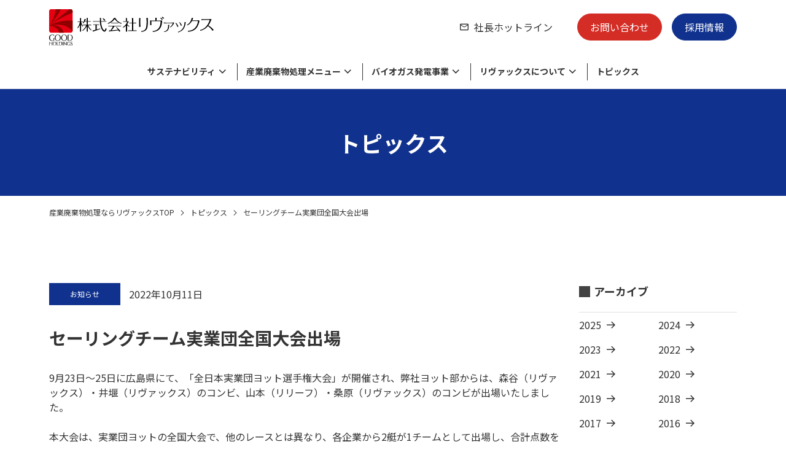

--- FILE ---
content_type: text/html; charset=UTF-8
request_url: https://www.revacs.com/2394/
body_size: 39465
content:
<!DOCTYPE HTML>
<html lang="ja">
<head>
	<meta charset="UTF-8">
	
	<meta name="viewport" content="width=device-width,initial-scale=1.0,viewport-fit=cover">


	<meta name="format-detection" content="telephone=no">
	<link rel="stylesheet" type="text/css" href="/common/css/swiper-bundle.min.css">
	<link rel="stylesheet" type="text/css" href="/common/css/style.css">
	<link rel="stylesheet" type="text/css" href="/common/css/custom.css">
	<meta name='robots' content='index, follow, max-image-preview:large, max-snippet:-1, max-video-preview:-1' />

	<!-- This site is optimized with the Yoast SEO plugin v26.7 - https://yoast.com/wordpress/plugins/seo/ -->
	<title>セーリングチーム実業団全国大会出場 | 産業廃棄物処理は兵庫県西宮市の株式会社リヴァックスへ</title>
	<meta name="description" content="セーリングチーム実業団全国大会出場 のページです。株式会社リヴァックスは、西宮を拠点に、産業廃棄物処理・リサイクル事業を展開し、産業廃棄物に係る全般的な課題・問題に対応する様々なサービスを提供することで、お客様の利益に貢献いたします。" />
	<link rel="canonical" href="https://www.revacs.com/2394/" />
	<meta property="og:locale" content="ja_JP" />
	<meta property="og:type" content="article" />
	<meta property="og:title" content="セーリングチーム実業団全国大会出場 | 産業廃棄物処理は兵庫県西宮市の株式会社リヴァックスへ" />
	<meta property="og:description" content="セーリングチーム実業団全国大会出場 のページです。株式会社リヴァックスは、西宮を拠点に、産業廃棄物処理・リサイクル事業を展開し、産業廃棄物に係る全般的な課題・問題に対応する様々なサービスを提供することで、お客様の利益に貢献いたします。" />
	<meta property="og:url" content="https://www.revacs.com/2394/" />
	<meta property="og:site_name" content="産業廃棄物処理は兵庫県西宮市の株式会社リヴァックスへ" />
	<meta property="article:published_time" content="2022-10-11T01:00:20+00:00" />
	<meta property="article:modified_time" content="2022-10-24T02:59:49+00:00" />
	<meta property="og:image" content="https://www.revacs.com/revacs_admin/wp-content/uploads/2022/10/img_topics_220927-300x222.jpg" />
	<meta name="author" content="revacs" />
	<meta name="twitter:card" content="summary_large_image" />
	<meta name="twitter:label1" content="執筆者" />
	<meta name="twitter:data1" content="revacs" />
	<script type="application/ld+json" class="yoast-schema-graph">{"@context":"https://schema.org","@graph":[{"@type":"Article","@id":"https://www.revacs.com/2394/#article","isPartOf":{"@id":"https://www.revacs.com/2394/"},"author":{"name":"revacs","@id":"https://www.revacs.com/#/schema/person/92b1ecc0d66045327027402cfefbbf75"},"headline":"セーリングチーム実業団全国大会出場","datePublished":"2022-10-11T01:00:20+00:00","dateModified":"2022-10-24T02:59:49+00:00","mainEntityOfPage":{"@id":"https://www.revacs.com/2394/"},"wordCount":5,"commentCount":0,"image":{"@id":"https://www.revacs.com/2394/#primaryimage"},"thumbnailUrl":"https://www.revacs.com/revacs_admin/wp-content/uploads/2022/10/img_topics_220927-300x222.jpg","articleSection":["お知らせ"],"inLanguage":"ja","potentialAction":[{"@type":"CommentAction","name":"Comment","target":["https://www.revacs.com/2394/#respond"]}]},{"@type":"WebPage","@id":"https://www.revacs.com/2394/","url":"https://www.revacs.com/2394/","name":"セーリングチーム実業団全国大会出場 | 産業廃棄物処理は兵庫県西宮市の株式会社リヴァックスへ","isPartOf":{"@id":"https://www.revacs.com/#website"},"primaryImageOfPage":{"@id":"https://www.revacs.com/2394/#primaryimage"},"image":{"@id":"https://www.revacs.com/2394/#primaryimage"},"thumbnailUrl":"https://www.revacs.com/revacs_admin/wp-content/uploads/2022/10/img_topics_220927-300x222.jpg","datePublished":"2022-10-11T01:00:20+00:00","dateModified":"2022-10-24T02:59:49+00:00","author":{"@id":"https://www.revacs.com/#/schema/person/92b1ecc0d66045327027402cfefbbf75"},"description":"セーリングチーム実業団全国大会出場 のページです。株式会社リヴァックスは、西宮を拠点に、産業廃棄物処理・リサイクル事業を展開し、産業廃棄物に係る全般的な課題・問題に対応する様々なサービスを提供することで、お客様の利益に貢献いたします。","inLanguage":"ja","potentialAction":[{"@type":"ReadAction","target":["https://www.revacs.com/2394/"]}]},{"@type":"ImageObject","inLanguage":"ja","@id":"https://www.revacs.com/2394/#primaryimage","url":"https://www.revacs.com/revacs_admin/wp-content/uploads/2022/10/img_topics_220927.jpg","contentUrl":"https://www.revacs.com/revacs_admin/wp-content/uploads/2022/10/img_topics_220927.jpg","width":723,"height":536},{"@type":"WebSite","@id":"https://www.revacs.com/#website","url":"https://www.revacs.com/","name":"産業廃棄物処理は兵庫県西宮市の株式会社リヴァックスへ","description":"株式会社リヴァックスは、西宮を拠点に、産業廃棄物処理・リサイクル事業を展開し、産業廃棄物に係る全般的な課題・問題に対応する様々なサービスを提供することで、お客様の利益に貢献いたします。","potentialAction":[{"@type":"SearchAction","target":{"@type":"EntryPoint","urlTemplate":"https://www.revacs.com/?s={search_term_string}"},"query-input":{"@type":"PropertyValueSpecification","valueRequired":true,"valueName":"search_term_string"}}],"inLanguage":"ja"},{"@type":"Person","@id":"https://www.revacs.com/#/schema/person/92b1ecc0d66045327027402cfefbbf75","name":"revacs","image":{"@type":"ImageObject","inLanguage":"ja","@id":"https://www.revacs.com/#/schema/person/image/","url":"https://secure.gravatar.com/avatar/1891784adb62a69c9591a915e6bcfa6a553e31a71d3223e281c8869fa184fc31?s=96&d=mm&r=g","contentUrl":"https://secure.gravatar.com/avatar/1891784adb62a69c9591a915e6bcfa6a553e31a71d3223e281c8869fa184fc31?s=96&d=mm&r=g","caption":"revacs"},"url":"https://www.revacs.com/user/user1/"}]}</script>
	<!-- / Yoast SEO plugin. -->


<link rel="alternate" type="application/rss+xml" title="産業廃棄物処理は兵庫県西宮市の株式会社リヴァックスへ &raquo; セーリングチーム実業団全国大会出場 のコメントのフィード" href="https://www.revacs.com/2394/feed/" />
<link rel="alternate" title="oEmbed (JSON)" type="application/json+oembed" href="https://www.revacs.com/wp-json/oembed/1.0/embed?url=https%3A%2F%2Fwww.revacs.com%2F2394%2F" />
<link rel="alternate" title="oEmbed (XML)" type="text/xml+oembed" href="https://www.revacs.com/wp-json/oembed/1.0/embed?url=https%3A%2F%2Fwww.revacs.com%2F2394%2F&#038;format=xml" />
<style id='wp-img-auto-sizes-contain-inline-css' type='text/css'>
img:is([sizes=auto i],[sizes^="auto," i]){contain-intrinsic-size:3000px 1500px}
/*# sourceURL=wp-img-auto-sizes-contain-inline-css */
</style>
<style id='wp-emoji-styles-inline-css' type='text/css'>

	img.wp-smiley, img.emoji {
		display: inline !important;
		border: none !important;
		box-shadow: none !important;
		height: 1em !important;
		width: 1em !important;
		margin: 0 0.07em !important;
		vertical-align: -0.1em !important;
		background: none !important;
		padding: 0 !important;
	}
/*# sourceURL=wp-emoji-styles-inline-css */
</style>
<style id='wp-block-library-inline-css' type='text/css'>
:root{--wp-block-synced-color:#7a00df;--wp-block-synced-color--rgb:122,0,223;--wp-bound-block-color:var(--wp-block-synced-color);--wp-editor-canvas-background:#ddd;--wp-admin-theme-color:#007cba;--wp-admin-theme-color--rgb:0,124,186;--wp-admin-theme-color-darker-10:#006ba1;--wp-admin-theme-color-darker-10--rgb:0,107,160.5;--wp-admin-theme-color-darker-20:#005a87;--wp-admin-theme-color-darker-20--rgb:0,90,135;--wp-admin-border-width-focus:2px}@media (min-resolution:192dpi){:root{--wp-admin-border-width-focus:1.5px}}.wp-element-button{cursor:pointer}:root .has-very-light-gray-background-color{background-color:#eee}:root .has-very-dark-gray-background-color{background-color:#313131}:root .has-very-light-gray-color{color:#eee}:root .has-very-dark-gray-color{color:#313131}:root .has-vivid-green-cyan-to-vivid-cyan-blue-gradient-background{background:linear-gradient(135deg,#00d084,#0693e3)}:root .has-purple-crush-gradient-background{background:linear-gradient(135deg,#34e2e4,#4721fb 50%,#ab1dfe)}:root .has-hazy-dawn-gradient-background{background:linear-gradient(135deg,#faaca8,#dad0ec)}:root .has-subdued-olive-gradient-background{background:linear-gradient(135deg,#fafae1,#67a671)}:root .has-atomic-cream-gradient-background{background:linear-gradient(135deg,#fdd79a,#004a59)}:root .has-nightshade-gradient-background{background:linear-gradient(135deg,#330968,#31cdcf)}:root .has-midnight-gradient-background{background:linear-gradient(135deg,#020381,#2874fc)}:root{--wp--preset--font-size--normal:16px;--wp--preset--font-size--huge:42px}.has-regular-font-size{font-size:1em}.has-larger-font-size{font-size:2.625em}.has-normal-font-size{font-size:var(--wp--preset--font-size--normal)}.has-huge-font-size{font-size:var(--wp--preset--font-size--huge)}.has-text-align-center{text-align:center}.has-text-align-left{text-align:left}.has-text-align-right{text-align:right}.has-fit-text{white-space:nowrap!important}#end-resizable-editor-section{display:none}.aligncenter{clear:both}.items-justified-left{justify-content:flex-start}.items-justified-center{justify-content:center}.items-justified-right{justify-content:flex-end}.items-justified-space-between{justify-content:space-between}.screen-reader-text{border:0;clip-path:inset(50%);height:1px;margin:-1px;overflow:hidden;padding:0;position:absolute;width:1px;word-wrap:normal!important}.screen-reader-text:focus{background-color:#ddd;clip-path:none;color:#444;display:block;font-size:1em;height:auto;left:5px;line-height:normal;padding:15px 23px 14px;text-decoration:none;top:5px;width:auto;z-index:100000}html :where(.has-border-color){border-style:solid}html :where([style*=border-top-color]){border-top-style:solid}html :where([style*=border-right-color]){border-right-style:solid}html :where([style*=border-bottom-color]){border-bottom-style:solid}html :where([style*=border-left-color]){border-left-style:solid}html :where([style*=border-width]){border-style:solid}html :where([style*=border-top-width]){border-top-style:solid}html :where([style*=border-right-width]){border-right-style:solid}html :where([style*=border-bottom-width]){border-bottom-style:solid}html :where([style*=border-left-width]){border-left-style:solid}html :where(img[class*=wp-image-]){height:auto;max-width:100%}:where(figure){margin:0 0 1em}html :where(.is-position-sticky){--wp-admin--admin-bar--position-offset:var(--wp-admin--admin-bar--height,0px)}@media screen and (max-width:600px){html :where(.is-position-sticky){--wp-admin--admin-bar--position-offset:0px}}
/*wp_block_styles_on_demand_placeholder:6977924d26869*/
/*# sourceURL=wp-block-library-inline-css */
</style>
<style id='classic-theme-styles-inline-css' type='text/css'>
/*! This file is auto-generated */
.wp-block-button__link{color:#fff;background-color:#32373c;border-radius:9999px;box-shadow:none;text-decoration:none;padding:calc(.667em + 2px) calc(1.333em + 2px);font-size:1.125em}.wp-block-file__button{background:#32373c;color:#fff;text-decoration:none}
/*# sourceURL=/wp-includes/css/classic-themes.min.css */
</style>
<link rel='stylesheet' id='liquid-block-speech-css' href='https://www.revacs.com/revacs_admin/wp-content/plugins/liquid-speech-balloon/css/block.css?ver=6.9' type='text/css' media='all' />
<link rel="https://api.w.org/" href="https://www.revacs.com/wp-json/" /><link rel="alternate" title="JSON" type="application/json" href="https://www.revacs.com/wp-json/wp/v2/posts/2394" /><link rel="EditURI" type="application/rsd+xml" title="RSD" href="https://www.revacs.com/revacs_admin/xmlrpc.php?rsd" />
<meta name="generator" content="WordPress 6.9" />
<link rel='shortlink' href='https://www.revacs.com/?p=2394' />
<style type="text/css">.liquid-speech-balloon-01 .liquid-speech-balloon-avatar { background-image: url("https://www.revacs.com/revacs_admin/wp-content/uploads/2022/11/BUNsan.png"); } .liquid-speech-balloon-02 .liquid-speech-balloon-avatar { background-image: url("https://www.revacs.com/revacs_admin/wp-content/uploads/2022/11/REVsan.png"); } .liquid-speech-balloon-03 .liquid-speech-balloon-avatar { background-image: url("https://www.revacs.com/revacs_admin/wp-content/uploads/2022/11/mutsugosan.png"); } .liquid-speech-balloon-04 .liquid-speech-balloon-avatar { background-image: url("https://www.revacs.com/revacs_admin/wp-content/uploads/2023/12/sakura512.png"); } .liquid-speech-balloon-05 .liquid-speech-balloon-avatar { background-image: url("https://www.revacs.com/revacs_admin/wp-content/uploads/2024/01/yoshinosan.png"); } .liquid-speech-balloon-01 .liquid-speech-balloon-avatar::after { content: "BUNさん"; } .liquid-speech-balloon-02 .liquid-speech-balloon-avatar::after { content: "リヴさん"; } .liquid-speech-balloon-03 .liquid-speech-balloon-avatar::after { content: "むつごさん"; } .liquid-speech-balloon-04 .liquid-speech-balloon-avatar::after { content: "さくらさん"; } .liquid-speech-balloon-05 .liquid-speech-balloon-avatar::after { content: "よしのさん"; } </style>
	<!-- Google Tag Manager -->
	<script>(function(w,d,s,l,i){w[l]=w[l]||[];w[l].push({'gtm.start':
	new Date().getTime(),event:'gtm.js'});var f=d.getElementsByTagName(s)[0],
	j=d.createElement(s),dl=l!='dataLayer'?'&l='+l:'';j.async=true;j.src=
	'https://www.googletagmanager.com/gtm.js?id='+i+dl;f.parentNode.insertBefore(j,f);
	})(window,document,'script','dataLayer','GTM-5T8RTDN');</script>
	<!-- End Google Tag Manager -->

</head>
<body class="wp-singular post-template-default single single-post postid-2394 single-format-standard wp-theme-revacs">
	<header class="global-header" role="banner">
		<div class="global-header__logo">
			<a href="/">
				<img src="/common/img/img_logo.svg" alt="産業廃棄物処理は兵庫県西宮市の株式会社リヴァックスへ">
			</a>
		</div>
		<div class="global-nav">
			<button class="global-nav-btn js-menu-open"><span class="global-nav-btn__line"></span></button>
			<div class="global-nav__menu">
				<nav class="main-menu">
					<ul class="main-menu-list">
						<li class="main-menu-list__item js-open">
							<a href="/csr/"><span class="ico_chevron-down">サステナビリティ</span></a>
							<div class="sub-nav">
								<p class="sub-nav-ttl">
									<a href="/csr/" class="sub-nav-ttl__link ico_arrow-right">サステナビリティトップ</a>
								</p>
								<ul class="sub-nav-list">
									<li class="sub-nav-list__item"><a href="/csr/sustainability_policy/" class="ico_arrow-right">基本方針とマテリアリティ</a></li>
									<li class="sub-nav-list__item"><a href="/csr_category/diversity/" class="ico_arrow-right">ダイバーシティの取り組み</a></li>
									<li class="sub-nav-list__item"><a href="/csr_category/working-environment/" class="ico_arrow-right">労働環境の取り組み</a></li>
									<li class="sub-nav-list__item"><a href="/csr_category/carbon-neutral/" class="ico_arrow-right">脱炭素の取り組み</a></li>
									<li class="sub-nav-list__item"><a href="/csr_category/circular-economy/" class="ico_arrow-right">資源循環の取り組み</a></li>
									<li class="sub-nav-list__item"><a href="/csr/sdgs/" class="ico_arrow-right">SDGs達成に向けて</a></li>
									<li class="sub-nav-list__item"><a href="/csr/mgmt_policy/" class="ico_arrow-right">環境方針・労働安全衛生方針</a></li>
									<li class="sub-nav-list__item"><a href="/csr/e_act_plan/" class="ico_arrow-right">環境目的・目標</a></li>
								</ul>
							</div>
						</li>
						<li class="main-menu-list__item js-open">
							<a href="/service/"><span class="ico_chevron-down">産業廃棄物処理メニュー</span></a>
							<div class="sub-nav">
								<p class="sub-nav-ttl">
									<a href="/service/" class="sub-nav-ttl__link ico_arrow-right">産業廃棄物処理メニュートップ</a>
								</p>
								<ul class="sub-nav-list">
									<li class="sub-nav-list__item"><a href="/service/organic/" class="ico_arrow-right">有機性廃棄物のリサイクル</a></li>
									<li class="sub-nav-list__item"><a href="/service/drink/" class="ico_arrow-right">廃棄飲料製品のリサイクル</a></li>
									<li class="sub-nav-list__item"><a href="/service/food/" class="ico_arrow-right">食品廃棄物の処理・リサイクル</a></li>
									<li class="sub-nav-list__item"><a href="/service/processing_center/" class="ico_arrow-right">様々なニーズに応える物流加工センター</a></li>
									<li class="sub-nav-list__item"><a href="/service/chemical/" class="ico_arrow-right">廃薬品・廃試薬の処理・廃棄</a></li>
									<li class="sub-nav-list__item"><a href="/service/inorganic/" class="ico_arrow-right">無機性廃棄物のリサイクル</a></li>
									<li class="sub-nav-list__item"><a href="/service/industrial/" class="ico_arrow-right">工業系廃棄物や廃液の処理・リサイクル</a></li>
									<li class="sub-nav-list__item"><a href="/service/plastic/" class="ico_arrow-right">廃プラスチックのリサイクル</a></li>
									<li class="sub-nav-list__item"><a href="/service/wood/" class="ico_arrow-right">各種廃材の処理</a></li>
									<li class="sub-nav-list__item"><a href="/service/extermination/" class="ico_arrow-right">倉庫に滞留している商品や原材料等の外国貨物の廃棄・滅却処理</a></li>
									<li class="sub-nav-list__item"><a href="/service/transportation/" class="ico_arrow-right">収集運搬</a></li>
									<li class="sub-nav-list__item"><a href="https://www.swell-revacs.com/" class="ico_blank" target="_blank">清掃事業 -swell-</a></li>
								</ul>
							</div>
						</li>
						<li class="main-menu-list__item js-open">
							<a href="/biogas/"><span class="ico_chevron-down">バイオガス発電事業</span></a>
							<div class="sub-nav">
								<p class="sub-nav-ttl">
									<a href="/biogas/" class="sub-nav-ttl__link ico_arrow-right">バイオガス発電事業トップ</a>
								</p>
								<ul class="sub-nav-list">
									<li class="sub-nav-list__item"><a href="/biogas/about/" class="ico_arrow-right">バイオガス発電について</a></li>
									<li class="sub-nav-list__item"><a href="/biogas/plant/" class="ico_arrow-right">プラント紹介</a></li>
								</ul>
							</div>
						</li>
						<li class="main-menu-list__item js-open">
							<a href="/about/"><span class="ico_chevron-down">リヴァックスについて</span></a>
							<div class="sub-nav">
								<p class="sub-nav-ttl">
									<a href="/about/" class="sub-nav-ttl__link ico_arrow-right">リヴァックスについてトップ</a>
								</p>
								<ul class="sub-nav-list">
									<li class="sub-nav-list__item"><a href="/about/philosophy/" class="ico_arrow-right">考え方</a></li>
									<li class="sub-nav-list__item"><a href="/about/business/" class="ico_arrow-right">産業廃棄物処理事業</a></li>
									<li class="sub-nav-list__item"><a href="/about/role/" class="ico_arrow-right">私たちの役割</a></li>
									<li class="sub-nav-list__item"><a href="/about/facilities/" class="ico_arrow-right">保有施設</a></li>
									<li class="sub-nav-list__item"><a href="/about/webcam/" class="ico_arrow-right">施設内ライブカメラ</a></li>
									<li class="sub-nav-list__item"><a href="/about/message/" class="ico_arrow-right">社長メッセージ</a></li>
									<li class="sub-nav-list__item"><a href="/about/mission/" class="ico_arrow-right">経営理念・ミッション</a></li>
									<li class="sub-nav-list__item"><a href="/about/profile/" class="ico_arrow-right">会社概要</a></li>
									<li class="sub-nav-list__item"><a href="/about/logo/" class="ico_arrow-right">ロゴマークについて</a></li>
								</ul>
							</div>
						</li>
						<li class="main-menu-list__item"><a href="/topics/"><span>トピックス</span></a></li>
					</ul>
				</nav>
				<nav class="sub-menu">
					<ul class="sub-menu-list">
						<li class="sub-menu-list__item--hotline"><a href="/hotline/" class="ico_mail">社長ホットライン</a></li>
						<li class="sub-menu-list__item sub-menu-list__item--inq"><a href="/inquiry/">お問い合わせ</a></li>
						<li class="sub-menu-list__item"><a href="/recruit/">採用情報</a></li>
					</ul>
				</nav>
			</div>
		</div>
	</header>
	<main class="main" id="top">
		<article class="main-contents">
			<header class="main-contents-header">
				<h1 class="main-contents-header__ttl">
					<span class="headline">トピックス</span>
				</h1>
				<nav class="breadcrumb">
					<ol class="breadcrumb-list">
						<li class="breadcrumb-list__item"><a href="/">産業廃棄物処理ならリヴァックスTOP</a></li>
						<li class="breadcrumb-list__item"><a href="/topics/">トピックス</a></li>
						<li class="breadcrumb-list__item">セーリングチーム実業団全国大会出場</li>
					</ol>
				</nav>
			</header>
			<div class="topics-contents">
				<div class="topics-contents__main">
					<div class="entry-header">
						<h2 class="entry-header__ttl">セーリングチーム実業団全国大会出場</h2>
						<div class="entry-meta">
							<p class="entry-meta__category">お知らせ</p>
							<time class="entry-meta__date" datetime="2022-10-11">2022年10月11日</time>
						</div>
					</div>
					<div class="entry-body">
<p>9月23日～25日に広島県にて、「全日本実業団ヨット選手権大会」が開催され、弊社ヨット部からは、森谷（リヴァックス）・井堰（リヴァックス）のコンビ、山本（リリーフ）・桑原（リヴァックス）のコンビが出場いたしました。</p>

<p>本大会は、実業団ヨットの全国大会で、他のレースとは異なり、各企業から2艇が1チームとして出場し、合計点数を競うチーム戦となります。</p>

<p>全国予選を勝ち抜いた16チームが出場し、8レース行われました。</p>

<p>初日、3レースを予定していましたが、風が吹かず1レースのみ行われました。<br/>
山本・桑原コンビが上手に風を捉え、3位でフィニッシュ。チーム総合も3位で初日を終えました。</p>

<p>2日目、初日にレースが行えなかった分、5レース行われました。<br/>
翌日は風が無い予報だったため「この2日目で最終成績が決まってしまう！」という緊張感漂うレースとなりました。</p>
<p>その中、気合が空回りしてしまい、第2レースで山本・桑原コンビがスタートのフライングで失格となり、その後のレースも調子を取り戻せず、森谷・井堰コンビも上手く風を掴むことができずに、暫定8位まで順位を落としてしまいました。</p>

<p>最終日3日目、風が弱いながらも2レース行われました。<br/>
第7レースで、森谷・井堰コンビが2位でフィニッシュしましたが、またしても山本・桑原コンビがスタートのフライングで失格。<br/>
続く第8レースも両コンビとも成績が振るわず、総合8位という結果でした。</p>

<p>新型コロナの影響で3年振りの開催となった本大会で、桑原、井堰の若手2名は、はじめての全日本実業団出場ということもあり、場の空気にのまれてしまったのか、力が発揮できず、コンビの息も合わずと経験不足を痛感する試合となりました。</p>

<p>今回の反省を糧に、来年は優勝を目指し、さらに練習に励みます！ </p>
<p>これからも応援のほど、よろしくお願いいたします。</p>
<p><img fetchpriority="high" decoding="async" src="https://www.revacs.com/revacs_admin/wp-content/uploads/2022/10/img_topics_220927-300x222.jpg" alt="" width="300" height="222" class="alignnone size-medium wp-image-2396" srcset="https://www.revacs.com/revacs_admin/wp-content/uploads/2022/10/img_topics_220927-300x222.jpg 300w, https://www.revacs.com/revacs_admin/wp-content/uploads/2022/10/img_topics_220927.jpg 723w" sizes="(max-width: 300px) 100vw, 300px" /></p>
<p>※ヨットレースは、海上のマークを決められた順番で回り、1位が1点、2位が2点、3位が3点・・・と得点が入り、数日間で複数レース行われ、トータル点数の低い順に順位が決まります。</p>

<p>【セーリングチーム　ホームページ】<br/>
<a href="http://sailing.goodhd.co.jp/" rel="noopener" target="_blank">http://sailing.goodhd.co.jp/</a></p>					</div>
					<div class="entry-footer">
						<a href="/topics/" class="catalog-link"><span class="ico_arrow-right">トピックス一覧</span></a>
					</div>
				</div>
				<section class="topics-contents__side">
					<h2 class="cmn-ttl03">アーカイブ</h2>
					<ul class="archive-list">
							<li><a href='https://www.revacs.com/date/2025/'>2025</a></li>
	<li><a href='https://www.revacs.com/date/2024/'>2024</a></li>
	<li><a href='https://www.revacs.com/date/2023/'>2023</a></li>
	<li><a href='https://www.revacs.com/date/2022/'>2022</a></li>
	<li><a href='https://www.revacs.com/date/2021/'>2021</a></li>
	<li><a href='https://www.revacs.com/date/2020/'>2020</a></li>
	<li><a href='https://www.revacs.com/date/2019/'>2019</a></li>
	<li><a href='https://www.revacs.com/date/2018/'>2018</a></li>
	<li><a href='https://www.revacs.com/date/2017/'>2017</a></li>
	<li><a href='https://www.revacs.com/date/2016/'>2016</a></li>
	<li><a href='https://www.revacs.com/date/2015/'>2015</a></li>
	<li><a href='https://www.revacs.com/date/2014/'>2014</a></li>
	<li><a href='https://www.revacs.com/date/2013/'>2013</a></li>
	<li><a href='https://www.revacs.com/date/2012/'>2012</a></li>
	<li><a href='https://www.revacs.com/date/2011/'>2011</a></li>
	<li><a href='https://www.revacs.com/date/2009/'>2009</a></li>
	<li><a href='https://www.revacs.com/date/2008/'>2008</a></li>
					</ul>
				</section>
			</div>
		</article>
		<aside class="aside-contents">
			<nav class="other-link">
				<a href="/event/" class="other-link__btn">
					<span class="ico_star">イベント</span>
				</a>
				<a href="/faq/" class="other-link__btn">
					<span class="ico_faq">よくあるご質問</span>
				</a>
				<a href="/mailmagazine/" class="other-link__btn">
					<span class="ico_description">メールマガジン登録</span>
				</a>
				<a href="/column/" class="other-link__btn">
					<span class="ico_column">リヴァックスコラム</span>
				</a>
				<a href="/download/" class="other-link__btn">
					<span class="ico_information">お役立ち情報</span>
				</a>
			</nav>
			<nav class="bnr-area">
				<div class="bnr-area-list">
					<a href="https://www.swell-gh.com/" class="bnr-area-list__link" target="_blank"><img src="/common/img/top/bnr_swell.jpg" alt="工場内設備清掃swell"></a>
					<a href="https://www.swell-gh.com/multi-suctionwheel" class="bnr-area-list__link" target="_blank"><img src="/common/img/top/bnr_multi_suctionwheel.png" alt="粉体専用マルチ吸引車"></a>
					<a href="https://www.swell-gh.com/suctionwheel" class="bnr-area-list__link" target="_blank"><img src="/common/img/top/bnr_suctionwheel.jpg" alt="超強力吸引車"></a>
					<a href="http://revacs.com/sailingteam/" class="bnr-area-list__link" target="_blank"><img src="/common/img/top/bnr_sailing.jpg" alt="グッドホールディングスセーリングチーム オフィシャルサイト"></a>
				</div>
				<div class="bnr-area-list2">
					<a href="https://ondankataisaku.env.go.jp/funtoshare/" class="bnr-area-list2__link" target="_blank"><img src="/common/img/top/bnr_fun_to_share.jpg" alt="Fun to Share"></a>
					<a href="https://ondankataisaku.env.go.jp/coolchoice/" class="bnr-area-list2__link" target="_blank"><img src="/common/img/top/bnr_cool_coice.jpg" alt="cool choice"></a>
					<a href="https://o-sanpai.or.jp/haikibutsu-kanrishi/" class="bnr-area-list2__link" target="_blank"><img src="/common/img/top/bnr_kanrisikousyuukai.jpg" alt="廃棄物管理士講習会"></a>
				</div>
			</nav>
			<nav class="conversion-area">
				<a href="/inquiry/" class="conversion-area__link--request">
					<span class="ico_blank">お問い合わせ</span>
				</a>
				<a href="/recruit/" class="conversion-area__link--recruit">
					<span class="ico_blank">採用情報</span>
				</a>
			</nav>
		</aside>
	</main>

	<footer class="global-footer" role="contentinfo">
		<a href="#top" class="totop"><span class="ico_chevron-up">Page Top</span></a>
				<div class="ftr-contact-btn js-after-load">
			<p class="ftr-contact-btn__ttl">お問い合わせ・お見積りはこちら</p>
			<a href="tel:0798477626" class="ftr-contact-btn__telnum ico_call">0798-47-7626</a>
			<a href="/inquiry/" class="ftr-contact-btn__mail ico_mail"></a>
		</div>
		<div class="global-footer-inner">
			<div class="global-footer__logo"><a href="/"><img src="/common/img/img_logo.svg" alt="株式会社リヴァックス"></a></div>
			<p class="global-footer__address">〒663-8142 兵庫県西宮市鳴尾浜二丁目1番16号</p>
			<nav class="ftr-menu">
				<ul class="ftr-menu-list">
					<li class="ftr-menu-list__item"><a href="/privacy/">プライバシーポリシー</a></li>
					<li class="ftr-menu-list__item"><a href="/sitemap/">サイトマップ</a></li>
				</ul>
			</nav>
			<p class="global-footer__copyright"><small lang="en">Copyright ©REVACS Corporation All Rights Reserved.</small></p>
		</div>
<nav class="ftr-nav">
    <ul class="ftr-nav-list">
			<li class="ftr-nav-list__item">
				<a href="/csr/">サステナビリティ</a>
				<ul>
					<li><a href="/csr/sustainability_policy/">基本方針とマテリアリティ</a></li>
					<li><a href="/csr_category/diversity/">ダイバーシティの取り組み</a></li>
					<li><a href="/csr_category/working-environment/">労働環境の取り組み</a></li>
					<li><a href="/csr_category/carbon-neutral/">脱炭素の取り組み</a></li>
					<li><a href="/csr_category/circular-economy/">資源循環の取り組み</a></li>
					<li><a href="/csr/sdgs/">SDGs達成に向けて</a></li>
					<li><a href="/csr/mgmt_policy/">環境方針・労働安全衛生方針</a></li>
					<li><a href="/csr/e_act_plan/">環境目的・目標</a></li>
				</ul>
			</li>
			<li class="ftr-nav-list__item">
					<a href="/service/">産業廃棄物処理メニュー</a>
					<ul>
						<li><a href="/service/organic/">有機性廃棄物のリサイクル</a></li>
						<li><a href="/service/drink/">廃棄飲料製品のリサイクル</a></li>
						<li><a href="/service/food/">食品廃棄物の処理・リサイクル</a></li>
						<li><a href="/service/processing_center/">様々なニーズに応える物流加工センター</a></li>
						<li><a href="/service/chemical/">廃薬品・廃試薬の処理・廃棄 </a></li>
						<li><a href="/service/inorganic/">無機性廃棄物のリサイクル</a></li>
						<li><a href="/service/industrial/">工業系廃棄物や廃液の処理・リサイクル</a></li>
						<li><a href="/service/plastic/">廃プラスチックのリサイクル</a></li>
						<li><a href="/service/wood/">各種廃材の処理</a></li>
						<li><a href="/service/extermination/">倉庫に滞留している商品や原材料等の外国貨物の廃棄・滅却処理</a></li>
						<li><a href="/service/transportation/">収集運搬</a></li>
						<li><a href="http://www.swell-revacs.com/" target="_blank">清掃作業-swell-</a></li>
					</ul>
					<a href="/biogas/">バイオガス発電事業</a>
					<ul>
						<li><a href="/biogas/about/">バイオガス発電について</a></li>
						<li><a href="/biogas/plant/">プラント紹介</a></li>
					</ul>
			</li>
			<li class="ftr-nav-list__item">
				<a href="/about/">リヴァックスについて</a>
				<ul>
					<li><a href="/about/philosophy/">考え方</a></li>
					<li><a href="/about/business/">産業廃棄物処理事業</a></li>
					<li><a href="/about/role/">私たちの役割</a></li>
					<li><a href="/about/facilities/" >保有施設</a></li>
					<li><a href="/about/webcam/">施設内ライブカメラ</a></li>
					<li><a href="/about/message/">社長メッセージ</a></li>
					<li><a href="/about/mission/">経営理念・ミッション</a></li>
					<li><a href="/about/profile/">会社概要</a></li>
					<li><a href="/about/logo/">ロゴマークについて</a></li>
				</ul>
			</li>
			<li class="ftr-nav-list__item">
				<a href="/topics/">トピックス</a>
			</li>
			<li class="ftr-nav-list__item">
				<span>対応エリア</span>
				<ul>
					<li><a href="/hyogo/">兵庫県</a></li>
					<li><a href="/osaka">大阪府</a></li>
					<li><a href="/kyoto/">京都府</a></li>
					<li><a href="/shiga/">滋賀県</a></li>
					<li><a href="/nara/">奈良県</a></li>
					<li><a href="/wakayama/">和歌山県</a></li>
					<li><a href="/mie/">三重県</a></li>
					<li><a href="/aichi/">愛知県</a></li>
					<li><a href="/gifu/">岐阜県</a></li>
					<li><a href="/tokushima/">徳島県</a></li>
					<li><a href="/kagawa/">香川県</a></li>
					<li><a href="/okayama/">岡山県</a></li>
					<li><a href="/hiroshima/">広島県</a></li>
				</ul>
			</li>
    </ul>
</nav>
	</footer>
	<script src="//ajax.googleapis.com/ajax/libs/jquery/3.1.1/jquery.min.js"></script>
	<script> (window.jQuery || document .write('<script src="/common/js/jquery-3.1.1.min.js"><\/script>')); </script>
	<script src="/common/js/jquery.matchHeight-min.js"></script>
	<script src="/common/js/jquery.tabpager.js"></script>
	<script src="/common/js/jquery.colorbox.js"></script>
	<script src="/common/js/chart.min.js"></script>
	<script src="/common/js/swiper-bundle.min.js"></script>
	<script src="/common/js/common.js?20260126161157"></script>
	
	<script type="speculationrules">
{"prefetch":[{"source":"document","where":{"and":[{"href_matches":"/*"},{"not":{"href_matches":["/revacs_admin/wp-*.php","/revacs_admin/wp-admin/*","/revacs_admin/wp-content/uploads/*","/revacs_admin/wp-content/*","/revacs_admin/wp-content/plugins/*","/revacs_admin/wp-content/themes/revacs/*","/*\\?(.+)"]}},{"not":{"selector_matches":"a[rel~=\"nofollow\"]"}},{"not":{"selector_matches":".no-prefetch, .no-prefetch a"}}]},"eagerness":"conservative"}]}
</script>
<script id="wp-emoji-settings" type="application/json">
{"baseUrl":"https://s.w.org/images/core/emoji/17.0.2/72x72/","ext":".png","svgUrl":"https://s.w.org/images/core/emoji/17.0.2/svg/","svgExt":".svg","source":{"concatemoji":"https://www.revacs.com/revacs_admin/wp-includes/js/wp-emoji-release.min.js?ver=6.9"}}
</script>
<script type="module">
/* <![CDATA[ */
/*! This file is auto-generated */
const a=JSON.parse(document.getElementById("wp-emoji-settings").textContent),o=(window._wpemojiSettings=a,"wpEmojiSettingsSupports"),s=["flag","emoji"];function i(e){try{var t={supportTests:e,timestamp:(new Date).valueOf()};sessionStorage.setItem(o,JSON.stringify(t))}catch(e){}}function c(e,t,n){e.clearRect(0,0,e.canvas.width,e.canvas.height),e.fillText(t,0,0);t=new Uint32Array(e.getImageData(0,0,e.canvas.width,e.canvas.height).data);e.clearRect(0,0,e.canvas.width,e.canvas.height),e.fillText(n,0,0);const a=new Uint32Array(e.getImageData(0,0,e.canvas.width,e.canvas.height).data);return t.every((e,t)=>e===a[t])}function p(e,t){e.clearRect(0,0,e.canvas.width,e.canvas.height),e.fillText(t,0,0);var n=e.getImageData(16,16,1,1);for(let e=0;e<n.data.length;e++)if(0!==n.data[e])return!1;return!0}function u(e,t,n,a){switch(t){case"flag":return n(e,"\ud83c\udff3\ufe0f\u200d\u26a7\ufe0f","\ud83c\udff3\ufe0f\u200b\u26a7\ufe0f")?!1:!n(e,"\ud83c\udde8\ud83c\uddf6","\ud83c\udde8\u200b\ud83c\uddf6")&&!n(e,"\ud83c\udff4\udb40\udc67\udb40\udc62\udb40\udc65\udb40\udc6e\udb40\udc67\udb40\udc7f","\ud83c\udff4\u200b\udb40\udc67\u200b\udb40\udc62\u200b\udb40\udc65\u200b\udb40\udc6e\u200b\udb40\udc67\u200b\udb40\udc7f");case"emoji":return!a(e,"\ud83e\u1fac8")}return!1}function f(e,t,n,a){let r;const o=(r="undefined"!=typeof WorkerGlobalScope&&self instanceof WorkerGlobalScope?new OffscreenCanvas(300,150):document.createElement("canvas")).getContext("2d",{willReadFrequently:!0}),s=(o.textBaseline="top",o.font="600 32px Arial",{});return e.forEach(e=>{s[e]=t(o,e,n,a)}),s}function r(e){var t=document.createElement("script");t.src=e,t.defer=!0,document.head.appendChild(t)}a.supports={everything:!0,everythingExceptFlag:!0},new Promise(t=>{let n=function(){try{var e=JSON.parse(sessionStorage.getItem(o));if("object"==typeof e&&"number"==typeof e.timestamp&&(new Date).valueOf()<e.timestamp+604800&&"object"==typeof e.supportTests)return e.supportTests}catch(e){}return null}();if(!n){if("undefined"!=typeof Worker&&"undefined"!=typeof OffscreenCanvas&&"undefined"!=typeof URL&&URL.createObjectURL&&"undefined"!=typeof Blob)try{var e="postMessage("+f.toString()+"("+[JSON.stringify(s),u.toString(),c.toString(),p.toString()].join(",")+"));",a=new Blob([e],{type:"text/javascript"});const r=new Worker(URL.createObjectURL(a),{name:"wpTestEmojiSupports"});return void(r.onmessage=e=>{i(n=e.data),r.terminate(),t(n)})}catch(e){}i(n=f(s,u,c,p))}t(n)}).then(e=>{for(const n in e)a.supports[n]=e[n],a.supports.everything=a.supports.everything&&a.supports[n],"flag"!==n&&(a.supports.everythingExceptFlag=a.supports.everythingExceptFlag&&a.supports[n]);var t;a.supports.everythingExceptFlag=a.supports.everythingExceptFlag&&!a.supports.flag,a.supports.everything||((t=a.source||{}).concatemoji?r(t.concatemoji):t.wpemoji&&t.twemoji&&(r(t.twemoji),r(t.wpemoji)))});
//# sourceURL=https://www.revacs.com/revacs_admin/wp-includes/js/wp-emoji-loader.min.js
/* ]]> */
</script>
	<!-- Global site tag (gtag.js) - Google Analytics -->
	<script async src="https://www.googletagmanager.com/gtag/js?id=UA-176748548-1"></script>
	<script>
	  window.dataLayer = window.dataLayer || [];
	  function gtag(){dataLayer.push(arguments);}
	  gtag('js', new Date());

	  gtag('config', 'UA-176748548-1');
	</script>
	<script type='text/javascript'>
	piAId = '979923';
	piCId = '5892';
	piHostname = 'go.revacs.com';

	(function() {
		function async_load(){
			var s = document.createElement('script'); s.type = 'text/javascript';
			s.src = ('https:' == document.location.protocol ? 'https://' : 'http://') + piHostname + '/pd.js';
			var c = document.getElementsByTagName('script')[0]; c.parentNode.insertBefore(s, c);
		}
		if(window.attachEvent) { window.attachEvent('onload', async_load); }
		else { window.addEventListener('load', async_load, false); }
	})();
	</script>
	<!-- Google Tag Manager (noscript) -->
	<noscript><iframe src="https://www.googletagmanager.com/ns.html?id=GTM-5T8RTDN"
	height="0" width="0" style="display:none;visibility:hidden"></iframe></noscript>
	<!-- End Google Tag Manager (noscript) -->
</body>
</html>


--- FILE ---
content_type: text/css
request_url: https://www.revacs.com/common/css/style.css
body_size: 140611
content:
@import url(https://fonts.googleapis.com/css?family=Noto+Sans+JP:400,700&display=swap&subset=japanese);@font-face{font-family:Helvetica Neue;src:local("Helvetica Neue Regular");font-weight:100}@font-face{font-family:Helvetica Neue;src:local("Helvetica Neue Regular");font-weight:200}@font-face{font-family:revacs;src:url(/common/fonts/revacs.ttf?2z16fe) format("truetype"),url(/common/fonts/revacs.woff?2z16fe) format("woff"),url(/common/fonts/revacs.svg?2z16fe#revacs) format("svg");font-weight:400;font-style:normal;font-display:block}a,abbr,address,article,aside,audio,b,blockquote,body,canvas,caption,cite,code,dd,del,details,dfn,div,dl,dt,em,fieldset,figcaption,figure,footer,form,h1,h2,h3,h4,h5,h6,header,hgroup,html,i,iframe,img,ins,kbd,label,legend,li,mark,menu,nav,object,ol,output,p,pre,q,ruby,samp,section,small,span,strong,sub,summary,sup,table,tbody,td,tfoot,th,thead,time,tr,ul,var,video{margin:0;padding:0;border:0;outline:0;font-family:inherit;font-style:inherit;font-weight:inherit;font-size:100%;vertical-align:baseline;background:transparent}html{overflow-y:scroll}body{-webkit-font-smoothing:subpixel-antialiased;-moz-osx-font-smoothing:unset;line-height:1}@media (-ms-high-contrast:none){body{font-family:Verdana,Meiryo,sans-serif}}@media (-webkit-min-device-pixel-ratio:2),(min-resolution:2dppx),only screen and (-webkit-min-device-pixel-ratio:2){body{-webkit-font-smoothing:antialiased;-moz-osx-font-smoothing:grayscale}}a{text-decoration:none}img{vertical-align:bottom;max-width:100%}article,aside,canvas,details,figcaption,figure,footer,header,main,menu,nav,section,summary{display:block}blockquote,q{quotes:none}blockquote:after,blockquote:before,q:after,q:before{content:"";content:none}button,input,select,textarea{font-family:inherit;font-size:100%}input,textarea{margin:0;padding:0;-webkit-appearance:none}nav,ol,ul{list-style:none}table{border-collapse:collapse;border-spacing:0}b,em,strong{font-weight:700}html{width:auto;font-size:62.5%;-webkit-text-size-adjust:100%;margin:0;padding:0}body,html{height:100%}body{position:relative;min-width:320px;color:#333;background:#fff;font-family:-apple-system,Noto Sans JP,sans-serif;line-height:1.5;-webkit-text-size-adjust:none}_:lang(x)::-ms-backdrop,body{font-family:メイリオ,Meiryo,sans-serif}*{box-sizing:border-box}@media screen and (min-width:960px){.main{padding-top:145px}}@media screen and (max-width:959px){.main{padding-top:72px}}@media screen and (min-width:768px){.is-hidden--pc{display:none}}@media screen and (max-width:767px){.is-hidden--sp{display:none}}@media screen and (max-width:959px){.is-hidden--tb{display:none}}.is-center{text-align:center}.is-right{text-align:right}.txt-red{color:#d42d26}.txt-blue{color:#10328e}.num-list{counter-reset:numList;margin-bottom:56px}.num-list__item{margin-bottom:1.5em;font-size:1.6rem}.num-list__item:before{counter-increment:numList;content:counter(numList);margin-right:1.5em}.border-box,.border-box--blue{margin-bottom:24px;padding:20px 24px;border:1px solid}.border-box--blue{border-color:#10328e}.border-box--blue>:last-child,.border-box>:last-child{margin-bottom:0}[class*=" ico_"],[class^=ico_]{position:relative;font-style:normal}[class*=" ico_"]:before,[class^=ico_]:before{position:absolute;font-family:revacs!important;line-height:1;-webkit-font-smoothing:antialiased;-moz-osx-font-smoothing:grayscale}.ico_biogas-about:before{content:"\e915"}.ico_canvas:before{content:"\e914"}.ico_download:before{content:"\e912"}.ico_file:before{content:"\e913"}.ico_star:before{content:"\e911"}.ico_arrow-down:before{content:"\e900"}.ico_arrow-left:before{content:"\e901"}.ico_arrow-right:before{content:"\e902"}.ico_arrow-up:before{content:"\e903"}.ico_blank:before{content:"\e904"}.ico_call:before{content:"\e905"}.ico_chevron-down:before{content:"\e906"}.ico_chevron-left:before{content:"\e907"}.ico_chevron-right:before{content:"\e908"}.ico_chevron-up:before{content:"\e909"}.ico_column:before{content:"\e90a"}.ico_description:before{content:"\e90b"}.ico_faq:before{content:"\e90c"}.ico_information:before{content:"\e90d"}.ico_language:before{content:"\e90e"}.ico_mail:before{content:"\e90f"}.ico_search:before{content:"\e910"}.catalog-link,.next-link a,.prev-link a{display:flex;justify-content:center;align-items:center;height:56px;margin:0 auto;background:#10328e;border:1px solid #10328e;border-radius:28px;color:#fff;font-size:1.6rem}@media screen and (min-width:768px){.catalog-link,.next-link a,.prev-link a{width:314px;transition:background .3s,color .3s}}@media screen and (max-width:767px){.catalog-link,.next-link a,.prev-link a{width:75%}}.catalog-link:before,.next-link a:before,.prev-link a:before{top:50%;right:1em;margin-top:-.5em}.catalog-link span,.next-link a span,.prev-link a span{display:inline-block;padding-right:1.5em}.catalog-link span:before,.next-link a span:before,.prev-link a span:before{top:50%;right:0;margin-top:-.5em}body[class*=pc] .catalog-link:hover,body[class*=pc] .next-link a:hover,body[class*=pc] .prev-link a:hover{background:#fff;color:#10328e}.catalog-link--inq,.next-link a--inq,.prev-link a--inq{background:#d42d26;border:1px solid #d42d26}body[class*=pc] .catalog-link--inq:hover,body[class*=pc] .next-link a--inq:hover,body[class*=pc] .prev-link a--inq:hover{color:#d42d26}.prev-link a span{padding-right:0;padding-left:1.5em}.prev-link a span:before{right:auto;left:0}@media screen and (max-width:767px){.catalog-link--area{margin:20px auto 0}}.main-contents-header__ttl{display:flex;justify-content:center;align-items:center;flex-wrap:wrap;width:100%;background:#10328e;color:#fff;font-weight:700;text-align:center}@media screen and (min-width:768px){.main-contents-header__ttl{height:174px}}@media screen and (max-width:767px){.main-contents-header__ttl{height:146px}}.main-contents-header__ttl .headline{display:block;width:100%}@media screen and (min-width:768px){.main-contents-header__ttl .headline{font-size:3.6rem}}@media screen and (max-width:767px){.main-contents-header__ttl .headline{font-size:3.2rem}}.main-contents-header__ttl .subheading{display:block;width:100%;margin-top:4px}@media screen and (min-width:768px){.main-contents-header__ttl .subheading{font-size:2.2rem}}@media screen and (max-width:767px){.main-contents-header__ttl .subheading{font-size:1.8rem}}@media screen and (min-width:768px){.breadcrumb{padding:1.5em 0;font-size:1.2rem}}@media screen and (max-width:767px){.breadcrumb{display:none}}@media screen and (min-width:768px){.breadcrumb-list{display:flex;width:91.46667%;max-width:1120px;margin:0 auto}}@media screen and (min-width:768px){.breadcrumb-list__item:after{margin:0 8px;content:"\e908";font-family:revacs!important;line-height:1;-webkit-font-smoothing:antialiased;-moz-osx-font-smoothing:grayscale;font-size:1rem}}@media screen and (min-width:768px){.breadcrumb-list__item:last-of-type:after{display:none}}@media screen and (min-width:768px){.breadcrumb-list__item a{color:#333}}.main-contents-body,.main-contents-body--gray{margin-bottom:96px;padding-top:88px}.main-contents-body--gray{background:#f5f5f5}@media screen and (min-width:768px){.main-contents-body--gray{padding:96px 0 64px}}@media screen and (max-width:767px){.main-contents-body--gray{padding:96px 4.26667% 64px}}.cmn-section01{width:91.46667%;max-width:1120px;margin:0 auto}.cmn-section01:not(:last-child){margin-bottom:86px}.cmn-section02:first-of-type{margin-top:62px}.cmn-section02:not(:last-child){margin-bottom:62px}.cmn-section03:first-of-type{margin-top:60px}.cmn-section03:not(:last-child){margin-bottom:60px}.cmn-ttl01{margin-bottom:40px;font-size:2.8rem;font-weight:700}.cmn-ttl01 span{padding-bottom:.1em;border-bottom:8px solid #10328e;line-height:2}.cmn-ttl02{margin-bottom:32px;padding:12px 0 12px 22px;border-left:1px solid #10328e;font-size:2.2rem;font-weight:700}.cmn-ttl03{position:relative;margin-bottom:20px;padding-left:24px;font-size:1.8rem;font-weight:700}.cmn-ttl03:before{position:absolute;top:.25em;left:0;width:18px;height:18px;background:#424242;content:""}.cmn-ttl04{font-size:2.2rem;color:#10328e}.cmn-ttl04,.cmn-ttl05{font-weight:700;margin-bottom:20px}.cmn-ttl05,.cmn-txt{font-size:1.6rem}.cmn-txt{margin-bottom:1.5em;line-height:1.75}.icon-link{display:inline-block;padding-right:1.5em;color:#10328e}.icon-link:before{top:50%;right:0;margin-top:-.5em}@media screen and (min-width:768px){.icon-link:after{position:absolute;bottom:0;left:0;width:calc(100% - 1.5em);height:1px;background:#10328e;content:"";transform:scaleX(0);transform-origin:left center;transition:transform .3s}}body[class*=pc] .icon-link:hover:after{transform:scaleX(1)}.cmn-table01{width:100%;margin-bottom:32px;border:1px solid #e0e0e0;font-size:1.6rem}.cmn-table01 td,.cmn-table01 th{padding:12px 14px;border:1px solid #e0e0e0;text-align:left;vertical-align:middle}.cmn-table01 thead th{background:#f5f5f5}.cmn-table01 tbody th{background:rgba(16,50,142,.2);font-weight:700}.cmn-table01 caption{caption-side:bottom;text-align:right;font-size:1.4rem}.cmn-table01 .bg-rightblue{background:rgba(16,50,142,.2)}.cmn-table01 .bg-rightblue--bold{font-weight:700}.cmn-table01 .table-bdrblue-right{border-right:2px solid #10328e}.cmn-table01 .table-bdrblue-top{border-top:2px solid #10328e}.cmn-table01 .table-bdrblue-bottom{border-bottom:2px solid #10328e}.cmn-table01 .table-bdrblue-left{border-left:2px solid #10328e}.cmn-table02{width:100%;margin-bottom:32px;font-size:1.6rem}.cmn-table02 td,.cmn-table02 th{padding:20px 24px;text-align:left;word-wrap:break-word;word-break:break-word}@media screen and (min-width:768px){.cmn-table02 td,.cmn-table02 th{border-top:1px solid #e0e0e0;border-bottom:1px solid #e0e0e0}}@media screen and (max-width:767px){.cmn-table02 td,.cmn-table02 th{display:block}}.cmn-table02 thead th{background:#f5f5f5}.cmn-table02 tbody th{background:rgba(16,50,142,.2);font-weight:700}@media screen and (max-width:767px){.cmn-table02 colgroup{width:100%!important}}@media screen and (max-width:767px){.table-wrap:after{display:block;margin-top:5px;content:"※横スクロールでデータを閲覧できます";font-size:1.4rem}}@media screen and (max-width:767px){.table-wrap__inner{overflow-x:auto}.table-wrap__inner::-webkit-scrollbar{height:10px;border-radius:5px}.table-wrap__inner::-webkit-scrollbar-thumb{background:#10328e;border-radius:5px}.table-wrap__inner::-webkit-scrollbar-track{background:#e0e0e0;border-radius:5px}}@media screen and (max-width:767px){.table-wrap .cmn-table01{margin-bottom:16px;white-space:nowrap}}.table-wrap-pc:after{display:block;margin-top:5px;content:"※横スクロールでデータを閲覧できます";font-size:1.4rem}.table-wrap-pc__inner-pc{overflow-x:auto;scrollbar-width:auto;scrollbar-color:#10328e #e0e0e0}.table-wrap-pc__inner-pc::-webkit-scrollbar{height:10px;border-radius:5px}.table-wrap-pc__inner-pc::-webkit-scrollbar-thumb{background:#10328e;border-radius:5px}.table-wrap-pc__inner-pc::-webkit-scrollbar-track{background:#e0e0e0;border-radius:5px}.table-wrap-pc .cmn-table01{margin-bottom:16px;white-space:nowrap}.cmn-table-para{margin:0 0 20px}@media screen and (max-width:767px){.cmn-table-para{margin:0 0 10px}}.cmn-table-para:last-child{margin:0}.cmn-table-ttl{margin:30px 0 0;font-weight:700}@media screen and (max-width:767px){.cmn-table-ttl{margin:20px 0 0}}.other-link{background:#f5f5f5;font-size:1.6rem}@media screen and (min-width:960px){.other-link{display:flex;justify-content:center;padding:1em 0}}.other-link__btn{display:block;color:#10328e;text-align:center}@media screen and (min-width:960px){.other-link__btn{width:20%;max-width:224px;padding:1em}}@media screen and (max-width:959px){.other-link__btn{padding:1.5em 0}}.other-link__btn span{position:relative;display:inline-block}@media screen and (min-width:960px){.other-link__btn span{padding-right:1.5em}}@media screen and (max-width:959px){.other-link__btn span{width:12em;padding-left:1.5em;text-align:left}}@media screen and (min-width:960px){.other-link__btn span:before{position:static;display:block;margin-bottom:8px;padding-left:8px;font-size:2.4rem}}@media screen and (max-width:959px){.other-link__btn span:before{top:50%;left:0;margin-top:-.5em}}.other-link__btn span:after{font-family:revacs!important;line-height:1;-webkit-font-smoothing:antialiased;-moz-osx-font-smoothing:grayscale;content:"\e902"}@media screen and (min-width:960px){.other-link__btn span:after{position:absolute;right:0;top:32px;bottom:0;display:flex;align-items:center;transition:right .3s}}@media screen and (max-width:959px){.other-link__btn span:after{margin-left:.5em;line-height:1.5}}body[class*=pc] .other-link__btn:hover span:after{right:-10px}@media screen and (min-width:960px){.other-link__btn+.other-link__btn{border-left:1px solid #e0e0e0}}@media screen and (max-width:959px){.other-link__btn+.other-link__btn{border-top:1px solid #e0e0e0}}@media screen and (min-width:768px){.bnr-area{padding:64px 0 32px}}@media screen and (max-width:767px){.bnr-area{padding:64px 4.26667% 48px}}@media screen and (min-width:768px){.bnr-area-list{display:flex;justify-content:center;width:91.46667%;max-width:1120px;margin:0 auto}}.bnr-area-list__link{display:block;text-align:center}@media screen and (min-width:768px){.bnr-area-list__link{width:31.42857%;margin:0 1.42857% 32px}}@media screen and (max-width:767px){.bnr-area-list__link{margin-bottom:16px}}@media screen and (min-width:768px){.bnr-area-list__link::nth-of-type(3n-2){margin-left:0}}.conversion-area{display:flex}.conversion-area__link,.conversion-area__link--recruit,.conversion-area__link--request{width:50%;padding:2em;color:#fff;font-size:1.8rem;font-weight:700;text-align:center}@media screen and (min-width:768px){.conversion-area__link,.conversion-area__link--recruit,.conversion-area__link--request{transition:background .3s,color .3s}}.conversion-area__link--request{background:#d42d26;border:1px solid #d42d26}body[class*=pc] .conversion-area__link--request:hover{background:#fff;color:#d42d26}.conversion-area__link--recruit{background:#10328e;border:1px solid #10328e}body[class*=pc] .conversion-area__link--recruit:hover{background:#fff;color:#10328e}.conversion-area__link--recruit span,.conversion-area__link--request span,.conversion-area__link span{display:inline-block;padding-right:1.5em}.conversion-area__link--recruit span:before,.conversion-area__link--request span:before,.conversion-area__link span:before{top:50%;right:0;margin-top:-.5em}#cboxOverlay,#cboxWrapper,#colorbox{position:absolute;top:0;left:0;z-index:9999;transform:translateZ(0)}#cboxOverlay{position:fixed;width:100%;height:100%;background:rgba(0,0,0,.8);overflow:hidden}#cboxWrapper{max-width:506px}#cboxBottomLeft,#cboxMiddleLeft{clear:left}#cboxContent{position:relative;max-width:506px}#cboxLoadedContent{max-width:506px;overflow:auto;-webkit-overflow-scrolling:touch}#cboxTitle{margin:0}#cboxLoadingGraphic,#cboxLoadingOverlay{position:absolute;top:0;left:0;width:100%;height:100%}@media screen and (min-width:768px){#cboxClose,#cboxNext,#cboxPrevious,#cboxSlideshow{cursor:pointer}}#cboxNext,#cboxPrevious{position:absolute;top:50%;width:30px;height:30px;margin-top:-15px;padding:0;background:none;border:2px solid #fff;border-top:none;border-right:none;outline:0}#cboxPrevious{transform:rotate(45deg)}@media screen and (min-width:768px){#cboxPrevious{right:calc(100% + 20px)}}@media screen and (max-width:767px){#cboxPrevious{right:calc(100% - 5px)}}#cboxNext{transform:rotate(-135deg)}@media screen and (min-width:768px){#cboxNext{left:calc(100% + 20px)}}@media screen and (max-width:767px){#cboxNext{left:calc(100% - 5px)}}.cboxPhoto{float:left;margin:auto;border:0;display:block;max-width:none;-ms-interpolation-mode:bicubic}.cboxIframe{width:100%;height:100%;display:block;border:0;padding:0;margin:0}#cboxContent,#cboxLoadedContent,#colorbox{box-sizing:content-box}#colorbox{outline:0}@media screen and (min-width:768px){#colorbox{width:506px!important;right:0!important;left:0!important;margin:0 auto!important}}#cboxClose{position:absolute;width:48px;height:48px;padding:0;margin:0;background:#333;border:0;border-radius:24px;overflow:visible}@media screen and (min-width:768px){#cboxClose{top:0;left:calc(100% + 16px)}}@media screen and (max-width:767px){#cboxClose{right:-16px;bottom:calc(100% + 16px)}}#cboxClose:after,#cboxClose:before{position:absolute;top:50%;left:10px;display:block;width:28px;height:2px;margin-top:-1px;background:#fff;content:""}#cboxClose:before{transform:rotate(45deg)}#cboxClose:after{transform:rotate(-45deg)}#cboxClose:active{outline:0}.is-sub{font-size:60%}.is-sup{vertical-align:super;font-size:smaller}.btn-wrap{margin:60px 0 0;text-align:center}.inquiry-btn{display:inline-flex;justify-content:center;align-items:center;width:91.58249%;height:56px;background:#d42d26;border:1px solid #d42d26;border-radius:28px;color:#fff;font-size:1.6rem}@media screen and (min-width:768px){.inquiry-btn{max-width:314px;transition:background .3s,color .3s}}.inquiry-btn:before{top:50%;right:1em;margin-top:-.5em}body[class*=pc] .inquiry-btn:hover{background:#fff;color:#d42d26}.global-header{position:fixed;top:0;left:0;width:100%;background:#fff;z-index:1000}@media screen and (max-width:959px){.global-header{height:72px;box-shadow:inset 0 -1px 0 #eee}}@media screen and (min-width:960px){.global-header__logo{width:95%;max-width:1120px;margin:0 auto;padding:15px 0}}.global-header__logo a{position:relative;display:block;z-index:1}@media screen and (min-width:960px){.global-header__logo a{width:268px}}@media screen and (max-width:959px){.global-header__logo a{width:216px;padding:14px 0 14px 4.26667%}}@media screen and (max-width:959px){.global-nav__menu{display:none;background:#333;max-height:calc(100vh - 72px);overflow:auto}}@media screen and (min-width:960px){.global-nav-btn{display:none}}@media screen and (max-width:959px){.global-nav-btn{top:0;right:0;width:72px;height:72px;border:none;background:transparent;outline:none}}@media screen and (max-width:959px){.global-nav-btn,.global-nav-btn__line{position:absolute;transition:background .3s}.global-nav-btn__line{top:50%;left:24px;width:24px;height:3px;background:#333;margin-top:-1px}}@media screen and (max-width:959px){.global-nav-btn__line:after,.global-nav-btn__line:before{position:absolute;top:50%;left:0;width:24px;height:3px;background:#333;content:"";transition:background .3s,transform .3s}}@media screen and (max-width:959px){.global-nav-btn__line:before{margin-top:-8px}}@media screen and (max-width:959px){.global-nav-btn__line:after{margin-top:5px}}@media screen and (max-width:959px){.global-nav-btn.is-open{background:#333}}@media screen and (max-width:959px){.global-nav-btn.is-open .global-nav-btn__line{background:transparent}}@media screen and (max-width:959px){.global-nav-btn.is-open .global-nav-btn__line:before{margin-top:0;background:#fff;transform:rotate(-135deg)}}@media screen and (max-width:959px){.global-nav-btn.is-open .global-nav-btn__line:after{margin-top:0;background:#fff;transform:rotate(-45deg)}}@media screen and (min-width:960px){.main-menu{position:relative;background:#fff;box-shadow:inset 0 -1px 0 #eee}}@media screen and (min-width:960px){.main-menu-list{display:flex;justify-content:center}}@media screen and (min-width:960px){.main-menu-list__item{transition:background .5s}}.main-menu-list__item>a{display:block;font-size:1.4rem;font-weight:700}@media screen and (min-width:960px){.main-menu-list__item>a{position:relative;padding:1em 0;color:#333;transition:color .5s}}@media screen and (max-width:959px){.main-menu-list__item>a{padding:1em;border-bottom:1px solid hsla(0,0%,100%,.2);color:#fff}}@media (orientation:landscape) and (max-width:959px){.main-menu-list__item>a{padding:1em 3em}}.main-menu-list__item>a span{display:block}@media screen and (min-width:960px){.main-menu-list__item>a span{padding:.25em 1em;border-right:1px solid #333}}@media screen and (min-width:960px){.main-menu-list__item>a span.ico_chevron-down{padding-right:2.5em}}.main-menu-list__item>a span.ico_chevron-down:before{top:50%;margin-top:-.5em}@media screen and (min-width:960px){.main-menu-list__item>a span.ico_chevron-down:before{right:1.5em;font-size:1.2rem}}@media screen and (max-width:959px){.main-menu-list__item>a span.ico_chevron-down:before{right:0}}body[class*=pc] .main-menu-list__item:hover{background:#333}body[class*=pc] .main-menu-list__item:hover>a{color:#fff}@media screen and (max-width:959px){.main-menu-list__item.js-open>a{pointer-events:none}}body[class*=tab] .main-menu-list__item.js-open>a{pointer-events:none}@media screen and (max-width:959px){.main-menu-list__item.js-open>a span:before{transition:transform .3s}}@media screen and (min-width:960px){.main-menu-list__item.is-open{background:#333}}@media screen and (min-width:960px){.main-menu-list__item.is-open>a{color:#fff}}@media screen and (max-width:959px){.main-menu-list__item.is-open>a span:before{transform:rotate(180deg)}}@media screen and (min-width:960px){.main-menu-list__item.is-open .sub-nav{max-height:234px}}@media screen and (max-width:959px){.main-menu-list__item.is-open .sub-nav{max-height:700px}}@media screen and (min-width:960px){.main-menu-list__item:last-of-type>a span{border-right:none}}.sub-nav{max-height:0;overflow:hidden;transition:max-height .5s}@media screen and (min-width:960px){.sub-nav{position:absolute;top:100%;left:0;width:100%;background:#333}}@media screen and (max-width:959px){.sub-nav{background:hsla(0,0%,100%,.2)}}@media screen and (min-width:960px){.sub-nav-ttl{width:95%;max-width:1120px;margin:0 auto 12px;padding-top:28px}}.sub-nav-ttl__link{color:#fff;font-weight:700}@media screen and (min-width:960px){.sub-nav-ttl__link{position:relative;display:inline-block;padding-right:1.5em;font-size:1.8rem}}@media screen and (max-width:959px){.sub-nav-ttl__link{display:block;padding:1em;font-size:1.6rem;border-bottom:1px solid hsla(0,0%,100%,.2)}}@media (orientation:landscape) and (max-width:959px){.sub-nav-ttl__link{padding:1em 1em 1em 3em}}@media screen and (min-width:960px){.sub-nav-ttl__link:before{top:50%;right:0;margin-top:-.5em}}@media screen and (max-width:959px){.sub-nav-ttl__link:before{display:none}}@media screen and (min-width:960px){.sub-nav-ttl__link:after{position:absolute;bottom:0;left:0;width:calc(100% - 1.5em);height:1px;background:#fff;content:"";transform:scaleX(0);transform-origin:left center;transition:transform .3s}}body[class*=pc] .sub-nav-ttl__link:hover:after{transform:scaleX(1)}@media screen and (min-width:960px){.sub-nav-list{display:flex;flex-wrap:wrap;width:95%;max-width:1120px;margin:0 auto;padding-bottom:32px}}.sub-nav-list__item{font-size:1.4rem}@media screen and (min-width:960px){.sub-nav-list__item{display:flex;align-items:center;width:25%;min-width:243px;height:3em;padding-right:1em}}.sub-nav-list__item>a{padding-right:1.5em;color:#fff;font-weight:700}@media screen and (min-width:960px){.sub-nav-list__item>a{position:relative;display:inline-block}}@media screen and (max-width:959px){.sub-nav-list__item>a{display:block;padding:1em 2em;border-bottom:1px solid hsla(0,0%,100%,.2)}}@media (orientation:landscape) and (max-width:959px){.sub-nav-list__item>a{padding:1em 2em 1em 4em}}@media screen and (min-width:960px){.sub-nav-list__item>a:before{top:50%;right:0;margin-top:-.5em}}@media screen and (max-width:959px){.sub-nav-list__item>a:before{display:none}}@media screen and (min-width:960px){.sub-nav-list__item>a:after{position:absolute;bottom:0;left:0;width:calc(100% - 1.5em);height:1px;background:#fff;content:"";transform:scaleX(0);transform-origin:left center;transition:transform .3s}}body[class*=pc] .sub-nav-list__item>a:hover:after{transform:scaleX(1)}@media screen and (min-width:960px){.sub-menu{position:absolute;top:0;right:0;left:0;width:95%;max-width:1120px;margin:0 auto;padding:22px 0 0}}.sub-menu-list{display:flex;align-items:center}@media screen and (min-width:960px){.sub-menu-list{justify-content:flex-end}}@media screen and (max-width:959px){.sub-menu-list{justify-content:center;flex-wrap:wrap}}@media screen and (min-width:960px){.sub-menu-list__item,.sub-menu-list__item--hotline{margin-left:16px}}@media screen and (max-width:959px){.sub-menu-list__item,.sub-menu-list__item--hotline{width:136px;margin:32px 8px}}.sub-menu-list__item--hotline>a,.sub-menu-list__item>a{display:flex;justify-content:center;align-items:center;height:44px;border-radius:22px;color:#fff;font-size:1.6rem}@media screen and (min-width:960px){.sub-menu-list__item--hotline>a,.sub-menu-list__item>a{padding:0 20px;background:#10328e;border:1px solid #10328e;transition:background .3s,color .3s}}@media screen and (max-width:959px){.sub-menu-list__item--hotline>a,.sub-menu-list__item>a{background:#fff;color:#10328e}}body[class*=pc] .sub-menu-list__item--hotline>a:hover,body[class*=pc] .sub-menu-list__item>a:hover{background:#fff;color:#10328e}@media screen and (min-width:960px){.sub-menu-list__item--hotline{margin-right:4px;margin-left:0}}@media screen and (max-width:959px){.sub-menu-list__item--hotline{display:block;width:100%;height:auto;margin:0;border-bottom:1px solid hsla(0,0%,100%,.2);border-radius:0}}.sub-menu-list__item--hotline>a{height:auto;background:none}@media screen and (min-width:960px){.sub-menu-list__item--hotline>a{display:inline-block;padding-left:1.5em;border:none;color:#333}}@media screen and (max-width:959px){.sub-menu-list__item--hotline>a{display:block;padding:1em 1em 1em 2.5em;color:#fff}}@media (orientation:landscape) and (max-width:959px){.sub-menu-list__item--hotline>a{padding:1em 1em 1em 4.5em}}.sub-menu-list__item--hotline>a:before{top:50%;margin-top:-.5em}@media screen and (min-width:960px){.sub-menu-list__item--hotline>a:before{left:0}}@media screen and (max-width:959px){.sub-menu-list__item--hotline>a:before{left:1em}}body[class*=pc] .sub-menu-list__item--hotline>a:hover{background:transparent;color:#333}@media screen and (min-width:960px){.sub-menu-list__item--hotline:nth-of-type(2)>a,.sub-menu-list__item--inq>a,.sub-menu-list__item:nth-of-type(2)>a{background:#d42d26;border:1px solid #d42d26}}@media screen and (max-width:959px){.sub-menu-list__item--hotline:nth-of-type(2)>a,.sub-menu-list__item--inq>a,.sub-menu-list__item:nth-of-type(2)>a{color:#d42d26}}body[class*=pc] .sub-menu-list__item--hotline:nth-of-type(2)>a:hover,body[class*=pc] .sub-menu-list__item--inq>a:hover,body[class*=pc] .sub-menu-list__item:nth-of-type(2)>a:hover{background:#fff;color:#d42d26}.global-footer{position:relative;background:#f5f5f5}@media screen and (min-width:768px){.global-footer{padding:128px 0 64px}}@media screen and (max-width:767px){.global-footer{padding-bottom:120px}}.global-footer .totop{display:block;padding:1.5em 0;background:#fff;color:#10328e;font-size:1.4rem;font-weight:700;text-align:center}@media screen and (min-width:768px){.global-footer .totop{position:absolute;top:0;left:0;width:100%;height:64px}}.global-footer .totop span{display:inline-block;padding-right:1.5em}.global-footer .totop span:before{top:50%;right:0;margin-top:-.5em}@media screen and (min-width:768px){.global-footer__logo{order:1;width:50%;margin-bottom:12px}}@media screen and (max-width:767px){.global-footer__logo{width:71.46667%;margin:0 auto 12px}}.global-footer__logo>a{display:block}@media screen and (min-width:768px){.global-footer__logo>a{width:268px}}.global-footer__address{color:#333;font-size:1.4rem}@media screen and (min-width:768px){.global-footer__address{order:3;width:50%}}@media screen and (max-width:767px){.global-footer__address{margin-bottom:28px;text-align:center}}.global-footer__copyright{color:#757575;font-size:1.2rem}@media screen and (min-width:768px){.global-footer__copyright{order:4;width:50%;text-align:right}}@media screen and (max-width:767px){.global-footer__copyright{text-align:center}}@media screen and (min-width:768px){.global-footer-inner{display:flex;justify-content:center;align-items:flex-end;flex-wrap:wrap;width:91.46667%;max-width:1120px;margin:0 auto}}@media screen and (max-width:767px){.global-footer-inner{padding-top:32px}}.ftr-float-btn{position:fixed;background:#fff;box-shadow:0 0 4px rgba(0,0,0,.2);pointer-events:none;opacity:0;transition:bottom .8s,opacity .8s;z-index:100}@media screen and (min-width:768px){.ftr-float-btn{right:4.26667%;bottom:58px;height:60px;padding:6px 54px 6px 30px;border-radius:30px}}@media screen and (max-width:767px){.ftr-float-btn{right:0;bottom:-100px;left:0;display:flex;flex-wrap:wrap;width:91.46667%;margin:0 auto;padding:6px 5.33333% 10px;border-radius:100px}}.ftr-float-btn--processing{display:flex;align-items:center;gap:10px}.ftr-float-btn--processing:before{right:10px;font-size:30px;color:#10328e;top:50%;transform:translateY(-50%)}.ftr-float-btn__txt{font-size:14px;font-weight:700;color:#10328e}.ftr-float-btn.is-show{pointer-events:auto;opacity:1}@media screen and (min-width:768px){.ftr-float-btn.is-show{bottom:220px}}@media screen and (max-width:767px){.ftr-float-btn.is-show{bottom:120px}}.ftr-float-btn-icon--processing{width:28px}.ftr-contact-btn{position:fixed;background:#fff;box-shadow:0 0 4px rgba(0,0,0,.2);pointer-events:none;opacity:0;transition:bottom .8s,opacity .8s;z-index:100}@media screen and (min-width:768px){.ftr-contact-btn{right:4.26667%;bottom:58px;height:60px;padding:6px 76px 6px 30px;border-radius:30px}}@media screen and (max-width:767px){.ftr-contact-btn{right:0;bottom:-100px;left:0;display:flex;justify-content:space-between;flex-wrap:wrap;width:91.46667%;margin:0 auto;padding:6px 2.91545% 10px;border-radius:12px}}.ftr-contact-btn__ttl{font-size:1.4rem;font-weight:700}@media screen and (max-width:767px){.ftr-contact-btn__ttl{width:100%;margin-bottom:8px;text-align:center}}.ftr-contact-btn__telnum{color:#10328e;font-size:2rem;font-weight:700}@media screen and (min-width:768px){.ftr-contact-btn__telnum{display:block;padding-left:1.5em;pointer-events:none}}@media screen and (max-width:767px){.ftr-contact-btn__telnum{display:flex;justify-content:center;align-items:center;width:66.87307%;height:40px;background:#f5f5f5;border-radius:20px;text-align:center}}@media screen and (min-width:768px){.ftr-contact-btn__telnum:before{top:50%;left:0;margin-top:-.5em}}@media screen and (max-width:767px){.ftr-contact-btn__telnum:before{position:static;margin-right:4px}}.ftr-contact-btn__mail{background:#d42d26;border:1px solid #d42d26;color:#fff}@media screen and (min-width:768px){.ftr-contact-btn__mail{position:absolute;top:0;right:0;width:60px;height:60px;border-radius:50%;transition:background .3s,color .3s}}@media screen and (max-width:767px){.ftr-contact-btn__mail{width:30.03096%;height:40px;border-radius:20px}}.ftr-contact-btn__mail:before{top:50%}@media screen and (min-width:768px){.ftr-contact-btn__mail:before{left:50%;margin:-.5em 0 0 -.5em;font-size:3.2rem}}@media screen and (max-width:767px){.ftr-contact-btn__mail:before{left:0;font-size:2rem;width:100%;margin-top:-.5em;text-align:center}}body[class*=pc] .ftr-contact-btn__mail:hover{background:#fff;color:#d42d26}.ftr-contact-btn.is-show{pointer-events:auto;opacity:1}@media screen and (min-width:768px){.ftr-contact-btn.is-show{bottom:138px}}@media screen and (max-width:767px){.ftr-contact-btn.is-show{bottom:16px}}@media screen and (min-width:768px){.ftr-menu{order:2;width:50%;margin-bottom:18px}}@media screen and (max-width:767px){.ftr-menu{margin-bottom:28px}}.ftr-menu-list{display:flex;font-size:1.4rem}@media screen and (min-width:768px){.ftr-menu-list{justify-content:flex-end}}@media screen and (max-width:767px){.ftr-menu-list{justify-content:center}}.ftr-menu-list__item a{display:block;color:#757575}@media screen and (min-width:768px){.ftr-menu-list__item a{position:relative}}@media screen and (min-width:768px){.ftr-menu-list__item a:after{position:absolute;bottom:0;left:0;width:100%;height:1px;background:#757575;content:"";transform:scaleX(0);transition:transform .3s}}body[class*=pc] .ftr-menu-list__item a:hover:after{transform:scaleX(1)}.ftr-menu-list__item+.ftr-menu-list__item{margin-left:1em;padding-left:1em;border-left:1px solid #757575}.slick-slider{box-sizing:border-box;-webkit-touch-callout:none;-webkit-user-select:none;-moz-user-select:none;-ms-user-select:none;user-select:none;touch-action:pan-y;-webkit-tap-highlight-color:transparent}.slick-list,.slick-slider{position:relative;display:block}.slick-list{overflow:hidden;margin:0;padding:0}.slick-list:focus{outline:none}.slick-list.dragging{cursor:pointer;cursor:hand}.slick-slider .slick-list,.slick-slider .slick-track{transform:translateZ(0)}.slick-track{position:relative;left:0;top:0;display:block;margin-left:auto;margin-right:auto}.slick-track:after,.slick-track:before{content:"";display:table}.slick-track:after{clear:both}.slick-loading .slick-track{visibility:hidden}.slick-slide{float:left;height:100%;min-height:1px;display:none}[dir=rtl] .slick-slide{float:right}.slick-slide img{display:block}.slick-slide.slick-loading img{display:none}.slick-slide.dragging img{pointer-events:none}.slick-initialized .slick-slide{display:block}.slick-loading .slick-slide{visibility:hidden}.slick-vertical .slick-slide{display:block;height:auto;border:1px solid transparent}.slick-arrow.slick-hidden{display:none}.slick-loading .slick-list{background:#fff url(../img/ajax-loader.gif) 50% no-repeat}.slick-next,.slick-prev{position:absolute;display:block;border-radius:50%;width:44px;height:44px;z-index:1;font-size:0;cursor:pointer;background:#ccc;color:transparent;top:50%;transform:translateY(-50%);padding:0;border:none;outline:none;opacity:.8}.slick-next:focus,.slick-next:hover,.slick-prev:focus,.slick-prev:hover{outline:none;color:transparent;opacity:1}.slick-next.slick-disabled:before,.slick-prev.slick-disabled:before{opacity:.25}.slick-next:before,.slick-prev:before{position:absolute;top:50%;left:50%;transform:translate(-50%,-50%);font-family:FontAwesome;font-size:14px;line-height:1;color:#666;-webkit-font-smoothing:antialiased;-moz-osx-font-smoothing:grayscale}.slick-prev{left:3.75%}[dir=rtl] .slick-prev{left:auto;right:3.75%}.slick-prev:before{left:calc(50% - 2px);content:""}[dir=rtl] .slick-prev:before{content:""}.slick-next{right:3.75%}[dir=rtl] .slick-next{left:3.75%;right:auto}.slick-next:before{left:calc(50% + 2px);content:""}[dir=rtl] .slick-next:before{content:""}.slick-dotted.slick-slider{margin-bottom:30px}.slick-dots{position:absolute;bottom:-25px;list-style:none;display:block;text-align:center;padding:0;margin:0;width:100%}.slick-dots li{position:relative;display:inline-block;margin:0 5px;padding:0}.slick-dots li,.slick-dots li button{height:20px;width:20px;cursor:pointer}.slick-dots li button{border:0;background:transparent;display:block;outline:none;line-height:0;font-size:0;color:transparent;padding:5px}.slick-dots li button:focus,.slick-dots li button:hover{outline:none}.slick-dots li button:focus:before,.slick-dots li button:hover:before{opacity:1}.slick-dots li button:before{position:absolute;top:0;left:0;content:"";width:20px;height:20px;font-family:FontAwesome;font-size:6px;line-height:20px;text-align:center;color:#333;opacity:.25;-webkit-font-smoothing:antialiased;-moz-osx-font-smoothing:grayscale}.slick-dots li.slick-active button:before{color:#333;opacity:.8}.pickup-contents{background:#f5f5f5}@media screen and (min-width:768px){.pickup-contents{display:flex;flex-wrap:wrap}}.pickup-contents-link{display:flex;border-bottom:4px solid #fff}@media screen and (min-width:768px){.pickup-contents-link{justify-content:center;flex-grow:1;min-width:500px;height:282px}}@media screen and (max-width:767px){.pickup-contents-link{padding:0 4.26667%}}.pickup-contents-link__img{display:flex;align-items:flex-end}@media screen and (min-width:768px){.pickup-contents-link__img{width:41.38889%;max-width:298px;margin-left:5%}}@media screen and (max-width:767px){.pickup-contents-link__img{width:52.47813%;margin-left:3.49854%;padding-top:20px}}body[class*=pc] .pickup-contents-link:hover .pickup-contents-link-meta__btn{background:#fff;color:#10328e}.pickup-contents-link-meta{display:flex;flex-direction:column;justify-content:center}@media screen and (min-width:768px){.pickup-contents-link-meta{width:29.72222%;max-width:220px}}@media screen and (max-width:767px){.pickup-contents-link-meta{width:43.14869%}}.pickup-contents-link-meta__ttl{color:#333;font-weight:700;line-height:1.25}@media screen and (min-width:768px){.pickup-contents-link-meta__ttl{font-size:2.2rem}}@media screen and (max-width:767px){.pickup-contents-link-meta__ttl{margin-bottom:5px;font-size:1.6rem}}.pickup-contents-link-meta__ttl span{color:#10328e}@media screen and (min-width:768px){.pickup-contents-link-meta__ttl span{font-size:3.2rem}}@media screen and (max-width:767px){.pickup-contents-link-meta__ttl span{font-size:2.2rem}}.pickup-contents-link-meta__caption{color:#333}@media screen and (min-width:768px){.pickup-contents-link-meta__caption{font-size:1.6rem}}@media screen and (max-width:767px){.pickup-contents-link-meta__caption{margin-bottom:5px;font-size:1.4rem}}.pickup-contents-link-meta__btn{display:inline-block;height:44px;background:#10328e;border:1px solid #10328e;border-radius:22px;color:#fff}@media screen and (min-width:768px){.pickup-contents-link-meta__btn{width:104px;margin-top:28px;transition:background .3s,color .3s}}@media screen and (max-width:767px){.pickup-contents-link-meta__btn{width:70.27027%}}.pickup-contents-link-meta__btn:before{top:50%;left:50%;margin:-.5em 0 0 -.5em;font-size:1.6rem}@media screen and (min-width:768px){.pickup-bnr{padding:64px 0 48px}}@media screen and (max-width:767px){.pickup-bnr{padding:32px 4.26667% 16px}}@media screen and (min-width:768px){.pickup-bnr-list{display:flex;justify-content:center;flex-wrap:wrap;width:100%;max-width:1120px;margin:0 auto}}@media screen and (min-width:768px){.pickup-bnr-list__item{width:31.42857%;margin-left:2.85714%;margin-bottom:16px}}@media screen and (max-width:767px){.pickup-bnr-list__item{margin-bottom:16px}}@media screen and (min-width:768px){.pickup-bnr-list__item:nth-of-type(3n-2){margin-left:0}}.pickup-bnr-list__item img{width:100%}.top-contents,.top-contents--gray{padding-top:88px}.top-contents--gray{background:#f5f5f5}@media screen and (min-width:768px){.top-contents--gray{padding-bottom:64px}}@media screen and (max-width:767px){.top-contents--gray{padding-bottom:80px}}.top-contents__ttl{font-size:3.2rem;font-weight:700;text-align:center}@media screen and (min-width:768px){.top-contents__ttl{margin-bottom:60px}}@media screen and (max-width:767px){.top-contents__ttl{margin-bottom:56px}}@media screen and (min-width:768px){.top-service-list{display:flex;flex-wrap:wrap;width:91.46667%;max-width:1120px;margin:0 auto}.top-service-list--center{justify-content:center}}@media screen and (max-width:767px){.top-service-list{padding:0 4.26667%}}.top-service-list-link,.top-service-list-link--swell{background:#fff}@media screen and (min-width:768px){.top-service-list-link,.top-service-list-link--swell{display:block;width:31.42857%;margin-left:2.85714%;margin-bottom:32px;padding:32px 2.85714%;text-align:center}}@media screen and (max-width:767px){.top-service-list-link,.top-service-list-link--swell{display:flex;align-items:center;margin-bottom:16px;padding:20px 6.41399% 22px}}.is-disable.top-service-list-link--swell,.top-service-list-link.is-disable{pointer-events:none}.is-disable.top-service-list-link--swell .top-service-list-link-contents__ttl span,.top-service-list-link.is-disable .top-service-list-link-contents__ttl span{padding-right:0}.is-disable.top-service-list-link--swell .top-service-list-link-contents__ttl span:after,.top-service-list-link.is-disable .top-service-list-link-contents__ttl span:after{display:none}@media screen and (min-width:768px){.top-service-list-link--swell:nth-of-type(3n-2),.top-service-list-link:nth-of-type(3n-2){margin-left:0}}@media screen and (max-width:767px){.top-service-list-link--swell:nth-last-of-type(-n+2) .top-service-list-link__icon,.top-service-list-link:nth-last-of-type(-n+2) .top-service-list-link__icon{width:26.82216%;margin-right:2.33236%;margin-left:-4.08163%}}body[class*=pc] .top-service-list-link--swell:hover .top-service-list-link-contents__ttl span:after,body[class*=pc] .top-service-list-link:hover .top-service-list-link-contents__ttl span:after{right:-10px}@media screen and (min-width:768px){.top-service-list-link__icon{height:64px;margin-bottom:20px}}@media screen and (max-width:767px){.top-service-list-link__icon{flex-shrink:0;width:18.65889%;margin-right:6.41399%}}@media screen and (min-width:768px){.top-service-list-link__icon img{height:100%}}.top-service-list-link--swell .top-service-list-link-contents__ttl span:after{content:"\e904"}body[class*=pc] .top-service-list-link--swell:hover .top-service-list-link-contents__ttl span:after{right:0}.top-service-list-link-contents__ttl{margin-bottom:8px;color:#10328e;font-size:1.8rem;font-weight:700}@media screen and (min-width:768px){.top-service-list-link-contents__ttl span{position:relative;display:inline-block;padding-right:1.5em}}.top-service-list-link-contents__ttl span:after{font-family:revacs!important;line-height:1;-webkit-font-smoothing:antialiased;-moz-osx-font-smoothing:grayscale;content:"\e902"}@media screen and (min-width:768px){.top-service-list-link-contents__ttl span:after{position:absolute;top:50%;right:0;margin-top:-.5em;transition:right .3s}}@media screen and (max-width:767px){.top-service-list-link-contents__ttl span:after{margin-left:.5em}}.top-service-list-link-contents__txt{color:#333;font-size:1.6rem}@media screen and (min-width:768px){.top-about-list{display:flex;justify-content:space-between;flex-wrap:wrap}}.top-about-list-link{position:relative;display:flex;justify-content:center;align-items:center}@media screen and (min-width:768px){.top-about-list-link{width:32.91667%;height:256px;margin-bottom:8px;overflow:hidden}}@media screen and (max-width:767px){.top-about-list-link{height:202px;margin-bottom:16px}}.top-about-list-link:after{position:absolute;top:0;left:0;width:100%;height:100%;background:rgba(0,0,0,.4);content:""}.top-about-list-link__img,.top-about-list-link__img--business,.top-about-list-link__img--facilities,.top-about-list-link__img--ghg-reduction-initiatives,.top-about-list-link__img--initiatives,.top-about-list-link__img--philosophy,.top-about-list-link__img--role,.top-about-list-link__img--sdgs{position:absolute;top:0;left:0;width:100%;height:100%;background-repeat:no-repeat;background-position:50%;background-size:cover}@media screen and (min-width:768px){.top-about-list-link__img,.top-about-list-link__img--business,.top-about-list-link__img--facilities,.top-about-list-link__img--ghg-reduction-initiatives,.top-about-list-link__img--initiatives,.top-about-list-link__img--philosophy,.top-about-list-link__img--role,.top-about-list-link__img--sdgs{transition:transform .3s}}.top-about-list-link__img--philosophy{background-image:url(/common/img/top/img_about-philosophy.jpg)}.top-about-list-link__img--business{background-image:url(/common/img/top/img_about-business.jpg)}.top-about-list-link__img--role{background-image:url(/common/img/top/img_about-role.jpg)}.top-about-list-link__img--sdgs{background-image:url(/common/img/top/img_about-sdgs.jpg)}.top-about-list-link__img--initiatives{background-image:url(/common/img/top/img_about-initiatives.jpg)}.top-about-list-link__img--facilities{background-image:url(/common/img/top/img_about-facilities.jpg)}.top-about-list-link__img--ghg-reduction-initiatives{background-image:url(/common/img/top/img_about-ghg-reduction-initiatives.jpg)}.top-about-list-link__txt{position:relative;display:inline-block;padding-right:1.5em;color:#fff;font-size:1.8rem;font-weight:700;z-index:1}.top-about-list-link__txt:before{top:50%;right:0;margin-top:-.5em}body[class*=pc] .top-about-list-link:hover [class^=top-about-list-link__img]{transform:scale(1.1)}@media screen and (min-width:768px){.top-topics{position:relative;width:91.46667%;max-width:1120px;margin:0 auto 64px}}@media screen and (max-width:767px){.top-topics{margin-bottom:32px}}@media screen and (max-width:767px){.top-topics .topics-category-list{display:none}}@media screen and (min-width:768px){.top-topics+.catalog-link{margin-bottom:96px}}@media screen and (max-width:767px){.top-topics+.catalog-link{margin-bottom:48px}}.topics-category-list{display:flex;margin-bottom:32px;border-bottom:2px solid #10328e}.topics-category-list__item{display:flex;justify-content:center;align-items:center;width:25%;color:#757575;font-size:1.8rem}@media screen and (min-width:768px){.topics-category-list__item{height:58px;cursor:pointer}}.topics-category-list__item.is-current{background:#f5f5f5;color:#10328e;font-weight:700}.topics-box__ttl{margin-bottom:12px;font-size:2.2rem;font-weight:700}.topics-box__contents{display:none}.topics-box__contents.is-active{display:block}.article-list__link{display:flex;align-items:center;width:100%;border-bottom:1px solid #e0e0e0;color:#333;font-size:1.6rem}@media screen and (min-width:768px){.article-list__link{padding:1em 0;transition:background .3s}}@media screen and (max-width:767px){.article-list__link{flex-wrap:wrap;padding:1em}}body[class*=pc] .article-list__link:hover{background:#f5f5f5}.article-list--csr .topics-date,.article-list--info .topics-date,.article-list--pressrelease .topics-date,.article-list .topics-date{flex-shrink:0;width:8em;margin-right:1em}@media screen and (max-width:767px){.article-list--csr .topics-date,.article-list--info .topics-date,.article-list--pressrelease .topics-date,.article-list .topics-date{margin-bottom:8px}}.article-list--csr .topics-category,.article-list--info .topics-category,.article-list--pressrelease .topics-category,.article-list .topics-category{flex-shrink:0;width:116px;padding:.5em 0;background:#10328e;color:#fff;font-size:1.4rem;text-align:center}@media screen and (min-width:768px){.article-list--csr .topics-category,.article-list--info .topics-category,.article-list--pressrelease .topics-category,.article-list .topics-category{margin-right:32px}}@media screen and (max-width:767px){.article-list--csr .topics-category,.article-list--info .topics-category,.article-list--pressrelease .topics-category,.article-list .topics-category{margin-bottom:8px}}@media screen and (min-width:768px){.article-list--csr .topics-ttl,.article-list--info .topics-ttl,.article-list--pressrelease .topics-ttl,.article-list .topics-ttl{flex:1 0 0%;overflow:hidden;text-overflow:ellipsis;white-space:nowrap}}@media screen and (max-width:767px){.article-list--csr .topics-ttl,.article-list--info .topics-ttl,.article-list--pressrelease .topics-ttl,.article-list .topics-ttl{width:100%}}@media screen and (min-width:768px){.service-index{width:95%;max-width:1120px;margin:0 auto}}.service-index-contents{margin-bottom:88px}.service-index-contents:last-of-type{margin-bottom:0}.service-index-contents__ttl{margin-bottom:60px;font-weight:700;text-align:center}@media screen and (min-width:768px){.service-index-contents__ttl{font-size:3.2rem}}@media screen and (max-width:767px){.service-index-contents__ttl{font-size:2.8rem}}@media screen and (min-width:768px){.service-index-list,.service-index-list--alliance,.service-index-list--biomass,.service-index-list--other,.service-index-list--recycle{display:flex;flex-wrap:wrap}}.service-index-list__item{position:relative;margin-bottom:32px;background:#fff;text-align:center}@media screen and (max-width:767px){.service-index-list__item:last-of-type{margin-bottom:0}}.service-index-list__item.is-disable .service-link{pointer-events:none}.service-index-list__item.is-disable .service-link:before{display:none}@media screen and (min-width:768px){.service-index-list--biomass .service-index-list__item{width:100%}}.service-index-list--biomass .service-index-list-header{background:#d3e7f4}@media screen and (min-width:768px){.service-index-list--biomass .service-meta{width:350px}}@media screen and (max-width:767px){.service-index-list--biomass .service-meta{width:92.20339%}}@media screen and (min-width:768px){.service-index-list--biomass .service-txt{width:480px}}@media screen and (min-width:768px){.service-index-list--recycle{justify-content:space-between}}@media screen and (min-width:768px){.service-index-list--recycle .service-index-list__item{width:48.57143%}}.service-index-list--recycle .service-index-list-header{background:#d3e8e6}@media screen and (min-width:768px){.service-index-list--recycle .service-meta{width:300px}}@media screen and (min-width:768px){.service-index-list--alliance .service-index-list__item{width:31.42857%;margin-right:2.85714%}}@media screen and (min-width:768px){.service-index-list--alliance .service-index-list__item:nth-of-type(3n){margin-right:0}}.service-index-list--alliance .service-index-list-header{background:#d5dae7}@media screen and (min-width:768px){.service-index-list--alliance .service-index-list-header{padding-top:0}}@media screen and (min-width:768px){.service-index-list--alliance .service-index-list-header .service-caption{display:flex;justify-content:center;align-items:center;height:4.5em;margin-bottom:4px}}@media screen and (min-width:768px){.service-index-list--alliance .service-meta{width:77.27273%}}@media screen and (min-width:768px){.service-index-list--other{justify-content:space-between}}@media screen and (min-width:768px){.service-index-list--other .service-index-list__item{width:48.57143%}}.service-index-list--other .service-index-list-header{background:#d5dae7}@media screen and (min-width:768px){.service-index-list--other .service-meta{width:77.27273%}}@media screen and (min-width:768px){.service-index-list-header{padding:28px 0 25px}}@media screen and (max-width:767px){.service-index-list-header{padding:20px 6.4% 16px}}.service-index-list-header .service-caption{color:#10328e;font-size:1.8rem;font-weight:700}@media screen and (min-width:768px){.service-index-list-header .service-caption{margin-bottom:30px}}@media screen and (max-width:767px){.service-index-list-header .service-caption{margin-bottom:20px}}.service-index-list-header .service-meta{display:flex;justify-content:center;align-items:center;margin:0 auto}.service-index-list-header .service-meta__icon{flex-shrink:0;width:64px;margin-right:16px}.service-index-list-header .service-meta .service-target-list{display:flex;flex-wrap:wrap}.service-index-list-header .service-meta .service-target-list__item{display:block;margin-left:8px;margin-bottom:8px;padding:5px 1em;background:hsla(0,0%,100%,.5);border-radius:4px;color:#10328e;font-size:1.4rem;font-weight:700;text-align:left}.service-index-list-body{background:#fff}@media screen and (min-width:768px){.service-index-list-body{padding:28px 9.09091% 118px}}@media screen and (max-width:767px){.service-index-list-body{padding:20px 6.4% 110px}}.service-index-list-body .service-txt{margin:0 auto;font-size:1.6rem;text-align:left}.service-index-list-body .service-link{position:absolute;right:0;left:0;display:flex;justify-content:center;align-items:center;height:56px;margin:0 auto;padding:0 2em;background:#10328e;border:1px solid #10328e;border-radius:28px;color:#fff;font-size:1.6rem}@media screen and (min-width:768px){.service-index-list-body .service-link{bottom:32px;width:81.81818%;max-width:272px;transition:background .3s,color .3s}}@media screen and (max-width:767px){.service-index-list-body .service-link{bottom:24px;width:92.20339%}}.service-index-list-body .service-link:before{top:50%;right:1em;margin-top:-.5em}body[class*=pc] .service-index-list-body .service-link:hover{background:#fff;color:#10328e}.works-link{position:relative;display:block;width:95%;max-width:1120px;margin:0 auto 96px;overflow:hidden}@media screen and (min-width:768px){.works-link__img img{transition:transform .3s}}.works-link__txt{position:absolute;top:50%;left:50%;padding-right:1.5em;color:#fff;font-size:1.8rem;font-weight:700;transform:translate(-50%,-50%)}.works-link__txt:before{top:50%;right:0;margin-top:-.5em}body[class*=pc] .works-link:hover .works-link__img img{transform:scale(1.1)}.service-contents,.service-contents--alliance,.service-contents--drink,.service-contents--food,.service-contents--organic,.service-contents--other,.service-contents--processing{padding-bottom:96px}.service-contents--organic .service-contents-header{background-image:url(/common/img/service/bg_header-organic.jpg)}.service-contents--organic .accepted-object{background:#d3e7f4}.service-contents--drink .service-contents-header{background-image:url(/common/img/service/bg_header-drink.jpg)}.service-contents--drink .accepted-object{background:#d3e8e6}.service-contents--food .service-contents-header{background-image:url(/common/img/service/bg_header-food.jpg)}.service-contents--food .accepted-object{background:#d3e8e6}.service-contents--alliance .service-contents-header{background-image:url(/common/img/service/bg_header-alliance.jpg)}.service-contents--alliance .accepted-object{background:#d5dae7}.service-contents--other .service-contents-header{background-image:url(/common/img/service/bg_header-other.jpg)}.service-contents--other .accepted-object{background:#d5dae7}.service-contents--processing .service-contents-header{background-image:url(/common/img/service/bg_header-processing.jpg)}.service-contents--processing .accepted-object{background:#d3e8e6}.service-contents-header{background-repeat:no-repeat;background-size:cover}@media screen and (min-width:768px){.service-contents-header{padding:86px 0 120px;background-position:50%}}@media screen and (max-width:767px){.service-contents-header{padding:86px 0 60px;background-position:top}}.service-contents-header__ttl{width:91.46667%;max-width:1120px;margin:0 auto 45px;color:#fff;font-size:2.8rem;font-weight:700}.service-contents-header__ttl span{padding-bottom:.1em;border-bottom:8px solid #fff;line-height:2}.service-contents-header__txt{width:91.46667%;max-width:1120px;margin:0 auto 1.5em;color:#fff;font-size:1.6rem}.service-contents-header__txt:last-child{margin-bottom:0}.accepted-object{width:100%;max-width:1120px;margin:0 auto 64px;padding:26px 4.26667% 24px}@media screen and (min-width:768px){.accepted-object{margin-top:-64px}}.accepted-object__ttl{margin-bottom:28px;color:#10328e;font-size:2.2rem;font-weight:700;text-align:center}.accepted-object-contents,.accepted-object-contents--chemical,.accepted-object-contents--extermination,.accepted-object-contents--industrial,.accepted-object-contents--inorganic,.accepted-object-contents--plastic,.accepted-object-contents--transportation,.accepted-object-contents--wood{display:flex;align-items:center;width:100%;max-width:544px;margin:0 auto}@media screen and (min-width:768px){.accepted-object-contents--chemical{max-width:326px}}@media screen and (min-width:768px){.accepted-object-contents--industrial,.accepted-object-contents--inorganic,.accepted-object-contents--plastic,.accepted-object-contents--wood{max-width:500px}}@media screen and (min-width:768px){.accepted-object-contents--extermination{max-width:400px}}@media screen and (min-width:768px){.accepted-object-contents--transportation{max-width:600px}}.accepted-object-contents__icon{width:64px;margin-right:16px;margin-bottom:8px}.accepted-object-list{display:flex;flex-wrap:wrap;flex:1 0 0%}.accepted-object-list__item{margin-left:8px;margin-bottom:8px;padding:5px 1em;background:hsla(0,0%,100%,.5);border-radius:4px;color:#10328e;font-size:1.4rem;font-weight:700}@media screen and (min-width:768px){.models-list{display:flex;flex-wrap:wrap}}.models-list-item{display:flex;justify-content:center;align-items:center;flex-direction:column}@media screen and (min-width:768px){.models-list-item{width:31.42857%;margin-right:2.85714%;margin-bottom:32px}}@media screen and (max-width:767px){.models-list-item{margin-bottom:16px}}@media screen and (min-width:768px){.models-list-item:nth-of-type(3n){margin-right:0}}.models-list-item__img{flex-shrink:0}.models-list-item sup{position:relative;top:-1em;font-size:1rem}.models-list-item-contents{width:100%;display:flex;justify-content:center;align-items:center;flex-direction:column;flex:1 0 0%;background:#f5f5f5}@media screen and (min-width:768px){.models-list-item-contents{padding:16px 6.81818%}}@media screen and (max-width:767px){.models-list-item-contents{padding:16px 5.8309%}}.models-list-item-contents__ttl{font-size:2.2rem}.models-list-item-contents .type-list{display:flex;justify-content:space-between;flex-wrap:wrap}.models-list-item-contents .type-list__item{min-width:47.36842%;margin-top:16px;padding:.5em;background:#fff;border-radius:4px;font-size:1.6rem;text-align:center}@media screen and (min-width:768px){.incidental-services-list{display:flex;justify-content:center;flex-wrap:wrap;margin:0 -1.38889%}}.incidental-services-list__item{padding:1em .5em;background:#d5dae7;color:#10328e;text-align:center}@media screen and (min-width:768px){.incidental-services-list__item{display:flex;justify-content:center;align-items:center;width:30.55556%;margin:0 1.38889% 32px;font-size:2.2rem}}@media screen and (max-width:767px){.incidental-services-list__item{margin-bottom:16px;font-size:2.1rem}}.service-contents--processing .processing-img-col{display:flex;justify-content:space-between;gap:30px;margin:40px 0 0}@media screen and (max-width:767px){.service-contents--processing .processing-img-col{flex-direction:column}}.service-contents--processing .processing-img-col__item{width:50%}@media screen and (max-width:767px){.service-contents--processing .processing-img-col__item{width:100%}}.service-contents--processing .processing-box{display:flex;align-items:center;background:#f5f5f5;justify-content:space-between;margin:40px 0 0}.service-contents--processing .processing-box--one-col{display:block}@media screen and (min-width:768px){.service-contents--processing .processing-box{margin-bottom:32px;padding:40px 4.46429%}}@media screen and (max-width:767px){.service-contents--processing .processing-box{margin-bottom:16px;padding:20px;flex-direction:column;gap:20px}}.service-contents--processing .processing-box__info{max-width:320px;width:100%}.service-contents--processing .processing-box__imgs{max-width:670px;width:100%;display:flex;align-items:center;text-align:center;gap:4%}@media screen and (max-width:767px){.service-contents--processing .processing-box__imgs{flex-direction:column;gap:20px}}.service-contents--processing .processing-box__img{width:48%}@media screen and (max-width:767px){.service-contents--processing .processing-box__img{width:100%}}.service-contents--processing .processing-box__img--one{width:85%;margin:0 auto}@media screen and (max-width:767px){.service-contents--processing .processing-box__img--one{width:100%}}.service-contents--processing .processing-box__ttl{font-size:18px;color:#10328e;font-weight:700;margin:0 0 10px}.service-contents--processing .processing-box__txt{margin:10px 0 0;font-size:1.6rem}.processing-table.cmn-table01{white-space:unset}@media screen and (max-width:767px){.processing-table.cmn-table01{width:640px}}.processing-table.cmn-table01 th{height:100px}@media screen and (min-width:768px){.biogas-index{width:95%;max-width:1120px;margin:0 auto}}.biogas-index-contents{margin-bottom:88px}.biogas-index-contents:last-of-type{margin-bottom:0}.biogas-index-contents__ttl{margin-bottom:60px;font-weight:700;text-align:center}@media screen and (min-width:768px){.biogas-index-contents__ttl{font-size:3.2rem}}@media screen and (max-width:767px){.biogas-index-contents__ttl{font-size:2.8rem}}.biogas-index-contents__intro{font-size:1.6rem;text-align:center;margin:0 0 60px}@media screen and (min-width:768px){.biogas-index-list,.biogas-index-list--biogas{display:flex;flex-wrap:wrap}}.biogas-index-list__item{position:relative;margin-bottom:32px;background:#fff;text-align:center}@media screen and (max-width:767px){.biogas-index-list__item:last-of-type{margin-bottom:0}}.biogas-index-list__item.is-disable .biogas-link{pointer-events:none}.biogas-index-list__item.is-disable .biogas-link:before{display:none}.biogas-index-list--biogas{justify-content:space-between}@media screen and (min-width:768px){.biogas-index-list--biogas .biogas-index-list__item{width:48.57143%}}@media screen and (min-width:768px){.biogas-index-list--biogas .biogas-index-list__item:nth-of-type(3n){margin-right:0}}.biogas-index-list--biogas .biogas-index-list-header{background:#d5dae7}@media screen and (min-width:768px){.biogas-index-list--biogas .biogas-index-list-header{padding-top:0}}@media screen and (min-width:768px){.biogas-index-list--biogas .biogas-index-list-header .biogas-caption{display:flex;justify-content:center;align-items:center;height:4.5em;margin-bottom:4px}}@media screen and (min-width:768px){.biogas-index-list--biogas .biogas-meta{width:77.27273%}}@media screen and (min-width:768px){.biogas-index-list-header{padding:28px 0 25px}}@media screen and (max-width:767px){.biogas-index-list-header{padding:20px 6.4% 16px}}.biogas-index-list-header .biogas-caption{color:#10328e;font-size:1.8rem;font-weight:700}@media screen and (min-width:768px){.biogas-index-list-header .biogas-caption{margin-bottom:30px}}@media screen and (max-width:767px){.biogas-index-list-header .biogas-caption{margin-bottom:20px}}.biogas-index-list-header .biogas-meta{display:flex;justify-content:center;align-items:center;margin:0 auto}.biogas-index-list-header .biogas-meta__icon{flex-shrink:0;width:64px;margin-right:16px}.biogas-index-list-header .biogas-meta .biogas-target-list{display:flex;flex-wrap:wrap}.biogas-index-list-header .biogas-meta .biogas-target-list__item{display:block;margin-left:8px;margin-bottom:8px;padding:5px 1em;background:hsla(0,0%,100%,.5);border-radius:4px;color:#10328e;font-size:1.4rem;font-weight:700;text-align:left}.biogas-index-list-body{background:#fff}@media screen and (min-width:768px){.biogas-index-list-body{padding:28px 9.09091% 118px}}@media screen and (max-width:767px){.biogas-index-list-body{padding:20px 6.4% 110px}}.biogas-index-list-body .biogas-txt{margin:0 auto;font-size:1.6rem;text-align:left}.biogas-index-list-body .biogas-link{position:absolute;right:0;left:0;display:flex;justify-content:center;align-items:center;height:56px;margin:0 auto;padding:0 2em;background:#10328e;border:1px solid #10328e;border-radius:28px;color:#fff;font-size:1.6rem}@media screen and (min-width:768px){.biogas-index-list-body .biogas-link{bottom:32px;width:81.81818%;max-width:272px;transition:background .3s,color .3s}}@media screen and (max-width:767px){.biogas-index-list-body .biogas-link{bottom:24px;width:92.20339%}}.biogas-index-list-body .biogas-link:before{top:50%;right:1em;margin-top:-.5em}body[class*=pc] .biogas-index-list-body .biogas-link:hover{background:#fff;color:#10328e}.biogas-index-list-item{margin-bottom:32px;background:#fff}@media screen and (min-width:768px){.biogas-index-list-item{width:48.57143%;padding:28px 2.85714% 32px}}@media screen and (max-width:767px){.biogas-index-list-item{padding:20px 6.70554% 24px}}.biogas-index-list-item__ttl{margin-bottom:15px;font-size:2.2rem;font-weight:700}.biogas-index-list-item__txt{font-size:1.6rem}@media screen and (min-width:768px){.biogas-index-list-item__txt{margin-bottom:30px}}@media screen and (max-width:767px){.biogas-index-list-item__txt{margin-bottom:22px}}.biogas-index-list-item__btn{display:flex;justify-content:center;align-items:center;width:91.58249%;height:56px;margin:60px auto 0;background:#d42d26;border:1px solid #d42d26;border-radius:28px;color:#fff;font-size:1.6rem}@media screen and (min-width:768px){.biogas-index-list-item__btn{max-width:314px;transition:background .3s,color .3s}}.biogas-index-list-item__btn:before{top:50%;right:1em;margin-top:-.5em}body[class*=pc] .biogas-index-list-item__btn:hover{background:#fff;color:#d42d26}@media screen and (min-width:768px){.biogas-list{display:flex;flex-wrap:wrap}}.biogas-list-item{font-size:1.6rem}@media screen and (min-width:768px){.biogas-list-item{width:31.42857%;margin-right:2.85714%;margin-bottom:32px}}@media screen and (max-width:767px){.biogas-list-item{margin-bottom:60px}}@media screen and (min-width:768px){.biogas-list-item:nth-of-type(3n){margin-right:0}}@media screen and (min-width:768px){.biogas-list-item__img{margin-bottom:20px}}@media screen and (max-width:767px){.biogas-list-item__img{margin-bottom:26px}}.biogas-list-item__ttl{font-weight:700}.biogas-list-item__txt a{display:inline-block;padding-right:1.5em;color:#10328e}.biogas-list-item__txt a:before{top:50%;right:0;margin-top:-.5em}.biogas-list-item__btn{margin-top:30px}.biogas-step-list:before{top:50px;height:calc(100% - 34px)}.biogas-data-flex-tyu{display:flex;font-size:1.4rem;line-height:1.75}.biogas-data-flex-tyu__mark{width:4rem}.biogas-data-flex-tyu__txt{width:calc(100% - 4rem)}.biogas-data-flex-method{display:flex;margin-top:1.5rem}@media screen and (max-width:767px){.biogas-data-flex-method{display:block}}.biogas-data-flex-method__term{width:9rem}.biogas-data-flex-method__contents{width:calc(100% - 9rem)}@media screen and (max-width:767px){.biogas-data-flex-method__contents{width:100%}}.biogas-data-sup{vertical-align:super;font-size:smaller}.biogas-img{width:100%;margin:0 auto}.biogas-img--01{max-width:736px}.biogas-img--02,.biogas-img--03{max-width:544px;margin:0 auto 50px}.biogas-img--09{max-width:930px;margin:0 auto 50px}.biogas-box{border:4px solid #10328e;border-radius:10px;padding:20px 30px 30px;display:flex;position:relative;margin:0 0 20px}@media screen and (max-width:767px){.biogas-box{border:2px solid #10328e;padding:15px}}.biogas-box--last{margin:0 0 86px}.biogas-box:before{position:absolute;top:25px;left:0;content:"";width:0;height:0;border-color:transparent transparent transparent #10328e;border-style:solid;border-width:12px 0 12px 16px}@media screen and (max-width:767px){.biogas-box:before{border-width:6px 0 6px 8px}}.biogas-box__img-wrap{width:48px}@media screen and (max-width:767px){.biogas-box__img-wrap{width:32px}}.biogas-box__cont{margin:0 0 0 20px;width:calc(100% - 68px)}@media screen and (max-width:767px){.biogas-box__cont{margin:0 0 0 15px;width:calc(100% - 47px)}}.biogas-box__title{font-size:2.2rem;color:#10328e;margin:10px 0 15px;font-weight:700}@media screen and (max-width:767px){.biogas-box__title{font-size:1.6rem;margin:0 0 15px}}.biogas-box__txt{font-size:1.6rem;color:#10328e}@media screen and (min-width:768px){.biogas-menu-list{display:flex;flex-wrap:wrap}}.biogas-menu-list__item{display:flex;background:#f5f5f5;font-size:1.6rem;position:relative;align-items:center}@media screen and (min-width:768px){.biogas-menu-list__item{width:48.57143%;margin-right:2.85714%;margin-bottom:32px;padding:20px 2.14286% 20px 8.92857%}}@media screen and (max-width:767px){.biogas-menu-list__item{margin-bottom:16px;padding:20px 4.08163% 20px 17.78426%}}@media screen and (min-width:768px){.biogas-menu-list__item:nth-of-type(2n){margin-right:0}}.biogas-menu-list__item:before{position:absolute;content:"";top:0;bottom:0;left:0;display:flex;justify-content:center;align-items:center;background:#8798c6;color:#fff;font-size:4rem}@media screen and (min-width:768px){.biogas-menu-list__item:before{width:13.06818%;font-size:4rem}}@media screen and (max-width:767px){.biogas-menu-list__item:before{width:13.99417%}}.biogas-menu-list__img{position:absolute;left:3%;top:40%;width:7%;max-width:38px}@media screen and (max-width:767px){.biogas-menu-list__img{width:8.5%;left:3%;max-width:none}}.biogas-menu-list__term{font-size:1.8rem;font-weight:700;color:#10328e;margin:0 0 10px}@media screen and (max-width:767px){.biogas-menu-list__term{font-size:1.6rem}}.biogas-material{display:flex;align-items:center;background:#f5f5f5;padding:20px 50px 0;margin:0 0 30px}@media screen and (max-width:767px){.biogas-material{display:block;padding:20px}}.biogas-material__img-wrap{width:27%;margin:auto 0 0}@media screen and (max-width:767px){.biogas-material__img-wrap{width:65%;margin:0 auto 20px}}.biogas-material__title{font-size:1.8rem;font-weight:700;color:#10328e;margin:0 0 10px}@media screen and (max-width:767px){.biogas-material__title{font-size:1.6rem}}.biogas-material__contents{flex-grow:1;margin:0 0 20px 5%;width:68%}@media screen and (max-width:767px){.biogas-material__contents{width:100%;margin:0}}.biogas-material__txt{margin:0 0 10px}.biogas-target-list{display:flex;flex-wrap:wrap;gap:8px}.biogas-target-list__item{display:block;padding:5px 1em;background:#fff;border-radius:4px;color:#10328e;font-size:1.4rem;font-weight:700;text-align:left}.biogas-acr-bnts{display:flex;justify-content:center;gap:10px}@media screen and (max-width:959px){.biogas-acr-bnts{display:block}}@media screen and (max-width:959px){.biogas-acr-bnts__item{margin:0 0 20px;width:100%;display:block}}.biogas-acr-link{font-size:1.4rem;color:#10328e;display:inline-flex;justify-content:center;align-items:center;background:#f5f5f5;border:1px solid #f5f5f5;border-radius:50px;padding:10px 40px;text-align:center;height:100%;width:100%}@media screen and (max-width:767px){.biogas-acr-link{padding:10px 30px}}.biogas-acr-link:before{top:50%;right:1em;margin-top:-.5em}.biogas-eco,.biogas-feature,.biogas-flow,.biogas-maerial,.biogas-outline,.biogas-results{margin-top:-200px;padding-top:200px}@media screen and (max-width:767px){.biogas-eco,.biogas-feature,.biogas-flow,.biogas-maerial,.biogas-outline,.biogas-results{margin-top:-100px;padding-top:100px}}.biogas-lists{font-size:1.6rem;margin-bottom:1.5em}.biogas-lists__item{padding-left:1.6rem;text-indent:-1.6rem;margin:0 0 10px}.plant-notice{margin-bottom:64px;padding:28px 20px;border:1px solid #10328e}@media screen and (max-width:767px){.plant-notice{padding:10px 24px}}.plant-notice__txt{padding:4px 0 4px 38px;background:url(/common/img/about/img_pin00.png) no-repeat 0 0;font-size:1.6rem}@media screen and (max-width:767px){.plant-notice__txt{font-size:1.4rem;background-position-y:center}}@media screen and (min-width:768px){.plant-img{max-width:932px;width:100%;margin:0 auto 30px}}@media screen and (max-width:767px){.plant-img{margin-bottom:20px}}.plant-map{position:relative}@media screen and (min-width:768px){.plant-map{max-width:932px;width:100%;margin:0 auto 64px}}@media screen and (max-width:767px){.plant-map{margin-bottom:64px}}.plant-map__pin{position:absolute}@media screen and (min-width:768px){.plant-map__pin{cursor:pointer}}@media screen and (max-width:767px){.plant-map__pin{width:5.8309%}}.plant-map__pin.pin01{top:82.64151%;left:70.53892%}.plant-map__pin.pin02{top:60%;left:45.7485%}.plant-map__pin.pin03{top:52.45283%;left:17.96407%}.plant-map__pin.pin04{top:48.67925%;left:3.9521%}.plant-map__pin.pin05{top:7.73585%;left:10.8982%}.plant-map__pin.pin06{top:7.73585%;left:40.71856%}.plant-map__pin.pin07{top:2.83019%;left:66.58683%}.plant-map__pin.pin08{top:18.49057%;left:82.99401%}.plant-map__pin.pin09{top:23.20755%;left:93.41317%}.plant-map__pin.pin10{top:33.01887%;left:93.41317%}.plant-map__pin.pin11{top:56.41509%;left:3.9521%}.plant-map__pin.pin12{top:48.67925%;left:31.73653%}.plant-map__pin.pin13{top:69.0566%;left:67.54491%}.plant-map__pin.pin14{top:40.75472%;left:57.60479%}.plant-faci-txt{font-size:1.6rem}@media screen and (min-width:768px){.plant-list,.plant-list02{display:flex;flex-wrap:wrap;margin:0 0 40px}}@media screen and (max-width:767px){.plant-list,.plant-list02{margin:0 0 20px}}.plant-list02__item,.plant-list__item{position:relative;display:flex;align-items:center;height:64px;margin-bottom:16px;background-color:#f5f5f5;background-repeat:no-repeat;background-size:auto 32px;border-radius:32px;color:#10328e;font-size:1.6rem}@media screen and (min-width:768px){.plant-list02__item,.plant-list__item{width:31.42857%;margin-right:2.85714%;padding-right:4.46429%;padding-left:6.25%;background-position:11.36364% 50%}}@media screen and (max-width:767px){.plant-list02__item,.plant-list__item{padding-right:14.57726%;padding-left:20.40816%;background-position:11.66181% 50%}}.plant-list02__item:after,.plant-list__item:after{position:absolute;top:50%;right:18px;display:flex;justify-content:center;align-items:center;width:18px;height:15px;margin-top:-10px;padding-bottom:3px;border:1px solid #10328e;border-radius:10px;content:"+";font-size:2rem}.plant-list02__item:hover:after,.plant-list__item:hover:after{background:#10328e;color:#fff}.plant-list02__item.item1,.plant-list__item.item1{background-image:url(/common/img/about/img_pin01.png)}.plant-list02__item.item2,.plant-list__item.item2{background-image:url(/common/img/about/img_pin02.png)}.plant-list02__item.item3,.plant-list__item.item3{background-image:url(/common/img/about/img_pin03.png)}@media screen and (min-width:768px){.plant-list02__item.item3,.plant-list__item.item3{margin-right:0}}.plant-list02__item.item4,.plant-list__item.item4{background-image:url(/common/img/about/img_pin04.png)}.plant-list02__item.item5,.plant-list__item.item5{background-image:url(/common/img/about/img_pin05.png)}.plant-list02__item.item6,.plant-list__item.item6{background-image:url(/common/img/about/img_pin06.png)}@media screen and (min-width:768px){.plant-list02__item.item6,.plant-list__item.item6{margin-right:0}}.plant-list02__item.item7,.plant-list__item.item7{background-image:url(/common/img/about/img_pin07.png)}.plant-list02__item.item8,.plant-list__item.item8{background-image:url(/common/img/about/img_pin08.png)}.plant-list02__item.item9,.plant-list__item.item9{background-image:url(/common/img/about/img_pin09.png)}@media screen and (min-width:768px){.plant-list02__item.item9,.plant-list__item.item9{margin-right:0}}.plant-list02__item.item10,.plant-list__item.item10{background-image:url(/common/img/about/img_pin10.png)}.plant-list02__item.item11,.plant-list__item.item11{background-image:url(/common/img/about/img_pin01.png)}.plant-list02__item.item12,.plant-list__item.item12{background-image:url(/common/img/about/img_pin02.png)}.plant-list02__item.item13,.plant-list__item.item13{background-image:url(/common/img/about/img_pin03.png)}@media screen and (min-width:768px){.plant-list02__item.item13,.plant-list__item.item13{margin-right:0}}.plant-list02__item.item14,.plant-list__item.item14{background-image:url(/common/img/about/img_pin04.png)}.plant-modal{display:none}.plant-modal__contents{background:#fff;border-radius:12px}@media screen and (min-width:768px){.plant-modal__contents{width:506px;padding:32px}}@media screen and (max-width:767px){.plant-modal__contents{padding:16px}}.plant-modal__contents .plant-faci-name{margin-bottom:20px;font-size:1.8rem;font-weight:700}.plant-modal__contents .plant-faci-name:before{margin-right:.5em;content:"■"}.plant-modal__contents .plant-faci-img{margin:0 0 20px}.plant-modal__contents .plant-faci-img:last-child{margin:0}.plant-modal__contents .plant-faci-img img{width:100%}.plant-modal__contents .plant-faci-img-vir{max-width:332px;margin:0 auto 20px}@media screen and (max-width:767px){.plant-modal__contents .plant-faci-img-vir{width:75%}}.plant-modal__contents .plant-faci-img-vir:last-child{margin:0 auto}.plant-modal__contents .plant-faci-img-vir img{width:100%}.plant-modal__contents .plant-faci-info{width:100%;margin-top:32px}.plant-modal__contents .plant-faci-info th{padding:8px;background:rgba(16,50,142,.2);border-top:1px solid #e0e0e0;border-bottom:1px solid #e0e0e0;font-size:1.4rem;text-align:center;vertical-align:middle;width:146px}@media screen and (min-width:768px){.plant-modal__contents .plant-faci-info th{width:20%}}@media screen and (max-width:767px){.plant-modal__contents .plant-faci-info th{width:31.5%;width:130px}}.plant-modal__contents .plant-faci-info td{padding:8px 16px;border-bottom:1px solid #e0e0e0;font-size:1.4rem}.plant-table .plant-table__cap{caption-side:top;text-align:left;font-size:1.6rem;font-weight:700;margin:0 0 5px}.plant-table .plant-table__td,.plant-table .plant-table__th{padding:20px}.plant-table .plant-table__th{width:146px}@media screen and (max-width:767px){.plant-table .plant-table__th{width:130px}}.plant-guideline-list-item{background:#f5f5f5}@media screen and (min-width:768px){.plant-guideline-list-item{margin-bottom:32px;padding:28px 2.85714%}}@media screen and (max-width:767px){.plant-guideline-list-item{margin-bottom:16px;padding:28px 9.32945%}}.plant-guideline-list-item__ttl{margin-bottom:15px;color:#10328e;font-size:22px;font-weight:700}.plant-guideline-list-item__txt{margin-bottom:15px;font-size:16px}.plant-guideline-list-item__img{margin-bottom:15px;text-align:center}@media screen and (min-width:768px){.plant-guideline-list-item-col2{display:flex;gap:0 5%}}@media screen and (max-width:767px){.plant-guideline-list-item-col2__body{margin-bottom:1.6rem}}@media screen and (min-width:768px){.plant-guideline-list-item-col2__body{width:70%}}@media screen and (max-width:767px){.plant-guideline-list-item-col2__pic{margin-bottom:1.6rem}}@media screen and (min-width:768px){.plant-guideline-list-item-col2__pic{width:25%}}.plant-result-wrap{text-align:center}.plant-result{display:inline-flex;background:url(/common/img/biogas/img_plant07.png);background-repeat:no-repeat;justify-content:center;background-size:contain;padding:0 0 100px;background-position:50%;min-width:670px}@media screen and (max-width:767px){.plant-result{flex-direction:column;align-items:center;gap:50px;background:url(/common/img/biogas/img_plant07_sp.png);background-size:contain;background-repeat:no-repeat;background-position:50%;padding:40px 0;min-width:260px}}.plant-result__ttl{font-size:2rem;margin:0 0 20px}@media screen and (max-width:767px){.plant-result__ttl{font-size:1.6rem;margin:0 0 10px}}.plant-result__ttl span{border-bottom:6px solid #10328e}@media screen and (max-width:767px){.plant-result__ttl span{border-bottom:4px solid #10328e}}.plant-result__item{text-align:center;word-break:break-all}.plant-result__item--arrow{width:80px;margin:0 40px 0 15px;padding:190px 0 0}@media screen and (max-width:767px){.plant-result__item--arrow{margin:0;padding:0;transform:rotate(90deg);width:60px}}.plant-result__img{max-width:112px;margin:0 0 25px}@media screen and (max-width:767px){.plant-result__img{max-width:72px;margin:0 0 10px}}.plant-result__num{font-size:48px;font-weight:700}@media screen and (max-width:767px){.plant-result__num{font-size:3.6rem}}.plant-result__num-txt{font-size:14px}@media screen and (max-width:767px){.plant-result__num-txt{font-size:1.4rem}}.plant-result__tyu{font-size:13px;margin:10px 0 0}@media screen and (max-width:767px){.plant-result__tyu{font-size:1.2rem}}.plant-movie{width:100%;max-width:932px;aspect-ratio:16/9;margin:0 auto}.plant-movie__inner{width:100%;height:100%}@media screen and (min-width:768px){.decarbonization-index{width:95%;max-width:1120px;margin:0 auto}}.decarbonization-index-contents{margin-bottom:88px}.decarbonization-index-contents:last-of-type{margin-bottom:0}.decarbonization-index-contents__ttl{margin-bottom:60px;font-weight:700;text-align:center}@media screen and (min-width:768px){.decarbonization-index-contents__ttl{font-size:3.2rem}}@media screen and (max-width:767px){.decarbonization-index-contents__ttl{font-size:2.8rem}}.decarbonization-index-contents__intro{font-size:1.6rem;text-align:center;margin:0 0 60px}@media screen and (min-width:768px){.decarbonization-index-list,.decarbonization-index-list--decarbonization{display:flex;flex-wrap:wrap}}.decarbonization-index-list__item{position:relative;margin-bottom:32px;background:#fff;text-align:center}@media screen and (max-width:767px){.decarbonization-index-list__item:last-of-type{margin-bottom:0}}.decarbonization-index-list__item.is-disable .decarbonization-link{pointer-events:none}.decarbonization-index-list__item.is-disable .decarbonization-link:before{display:none}.decarbonization-index-list--decarbonization{justify-content:space-between}@media screen and (min-width:768px){.decarbonization-index-list--decarbonization .decarbonization-index-list__item{width:48.57143%}}@media screen and (min-width:768px){.decarbonization-index-list--decarbonization .decarbonization-index-list__item:nth-of-type(3n){margin-right:0}}.decarbonization-index-list--decarbonization .decarbonization-index-list-header{background:#d5dae7}@media screen and (min-width:768px){.decarbonization-index-list--decarbonization .decarbonization-index-list-header{padding-top:0}}@media screen and (min-width:768px){.decarbonization-index-list--decarbonization .decarbonization-index-list-header .decarbonization-caption{display:flex;justify-content:center;align-items:center;height:4.5em;margin-bottom:4px}}@media screen and (min-width:768px){.decarbonization-index-list--decarbonization .decarbonization-meta{width:77.27273%}}@media screen and (min-width:768px){.decarbonization-index-list-header{padding:28px 0 25px}}@media screen and (max-width:767px){.decarbonization-index-list-header{padding:20px 6.4% 16px}}.decarbonization-index-list-header .decarbonization-caption{color:#10328e;font-size:1.8rem;font-weight:700}@media screen and (min-width:768px){.decarbonization-index-list-header .decarbonization-caption{margin-bottom:30px}}@media screen and (max-width:767px){.decarbonization-index-list-header .decarbonization-caption{margin-bottom:20px}}.decarbonization-index-list-header .decarbonization-meta{display:flex;justify-content:center;align-items:center;margin:0 auto}.decarbonization-index-list-header .decarbonization-meta__icon{flex-shrink:0;width:64px;margin-right:16px}.decarbonization-index-list-header .decarbonization-meta .decarbonization-target-list{display:flex;flex-wrap:wrap}.decarbonization-index-list-header .decarbonization-meta .decarbonization-target-list__item{display:block;margin-left:8px;margin-bottom:8px;padding:5px 1em;background:hsla(0,0%,100%,.5);border-radius:4px;color:#10328e;font-size:1.4rem;font-weight:700;text-align:left}.decarbonization-index-list-body{background:#fff}@media screen and (min-width:768px){.decarbonization-index-list-body{padding:28px 9.09091% 118px}}@media screen and (max-width:767px){.decarbonization-index-list-body{padding:20px 6.4% 110px}}.decarbonization-index-list-body .decarbonization-txt{margin:0 auto;font-size:1.6rem;text-align:left}.decarbonization-index-list-body .decarbonization-link{position:absolute;right:0;left:0;display:flex;justify-content:center;align-items:center;height:56px;margin:0 auto;padding:0 2em;background:#10328e;border:1px solid #10328e;border-radius:28px;color:#fff;font-size:1.6rem}@media screen and (min-width:768px){.decarbonization-index-list-body .decarbonization-link{bottom:32px;width:81.81818%;max-width:272px;transition:background .3s,color .3s}}@media screen and (max-width:767px){.decarbonization-index-list-body .decarbonization-link{bottom:24px;width:92.20339%}}.decarbonization-index-list-body .decarbonization-link:before{top:50%;right:1em;margin-top:-.5em}body[class*=pc] .decarbonization-index-list-body .decarbonization-link:hover{background:#fff;color:#10328e}.decarbonization-index-list-item{margin-bottom:32px;background:#fff}@media screen and (min-width:768px){.decarbonization-index-list-item{width:48.57143%;padding:28px 2.85714% 32px}}@media screen and (max-width:767px){.decarbonization-index-list-item{padding:20px 6.70554% 24px}}.decarbonization-index-list-item__ttl{margin-bottom:15px;font-size:2.2rem;font-weight:700}.decarbonization-index-list-item__txt{font-size:1.6rem}@media screen and (min-width:768px){.decarbonization-index-list-item__txt{margin-bottom:30px}}@media screen and (max-width:767px){.decarbonization-index-list-item__txt{margin-bottom:22px}}.decarbonization-index-list-item__btn{display:flex;justify-content:center;align-items:center;width:91.58249%;height:56px;margin:60px auto 0;background:#d42d26;border:1px solid #d42d26;border-radius:28px;color:#fff;font-size:1.6rem}@media screen and (min-width:768px){.decarbonization-index-list-item__btn{max-width:314px;transition:background .3s,color .3s}}.decarbonization-index-list-item__btn:before{top:50%;right:1em;margin-top:-.5em}body[class*=pc] .decarbonization-index-list-item__btn:hover{background:#fff;color:#d42d26}@media screen and (min-width:768px){.decarbonization-list{display:flex;flex-wrap:wrap}}.decarbonization-list-item{font-size:1.6rem}@media screen and (min-width:768px){.decarbonization-list-item{width:31.42857%;margin-right:2.85714%;margin-bottom:32px}}@media screen and (max-width:767px){.decarbonization-list-item{margin-bottom:60px}}@media screen and (min-width:768px){.decarbonization-list-item:nth-of-type(3n){margin-right:0}}@media screen and (min-width:768px){.decarbonization-list-item__img{margin-bottom:20px}}@media screen and (max-width:767px){.decarbonization-list-item__img{margin-bottom:26px}}.decarbonization-list-item__ttl{font-weight:700}.decarbonization-list-item__txt a{display:inline-block;padding-right:1.5em;color:#10328e}.decarbonization-list-item__txt a:before{top:50%;right:0;margin-top:-.5em}.decarbonization-list-item__btn{margin-top:30px}.decarbonization-step-list:before{top:50px;height:calc(100% - 34px)}.decarbonization-img{width:100%;margin:0 auto}.decarbonization-img--04{max-width:706px}.decarbonization-img--05{max-width:778px}.decarbonization-data-flex-tyu{display:flex;font-size:1.4rem;line-height:1.75}.decarbonization-data-flex-tyu__mark{width:4rem}.decarbonization-data-flex-tyu__txt{width:calc(100% - 4rem)}.decarbonization-data-flex-method{display:flex;margin-top:1.5rem}@media screen and (max-width:767px){.decarbonization-data-flex-method{display:block}}.decarbonization-data-flex-method__term{width:9rem}.decarbonization-data-flex-method__contents{width:calc(100% - 9rem)}@media screen and (max-width:767px){.decarbonization-data-flex-method__contents{width:100%}}.decarbonization-data-sup{vertical-align:super;font-size:smaller}@media screen and (min-width:768px){.about-index-list,.company-index-list{display:flex;justify-content:space-between;flex-wrap:wrap;width:95%;max-width:1120px;margin:0 auto}}.about-index-list-item,.company-index-list-item{margin-bottom:32px;background:#fff}@media screen and (min-width:768px){.about-index-list-item,.company-index-list-item{width:48.57143%;padding:28px 2.85714% 32px}}@media screen and (max-width:767px){.about-index-list-item,.company-index-list-item{padding:20px 6.70554% 24px}}.about-index-list-item__ttl,.company-index-list-item__ttl{margin-bottom:15px;font-size:2.2rem;font-weight:700}.about-index-list-item__txt,.company-index-list-item__txt{font-size:1.6rem}@media screen and (min-width:768px){.about-index-list-item__txt,.company-index-list-item__txt{margin-bottom:30px}}@media screen and (max-width:767px){.about-index-list-item__txt,.company-index-list-item__txt{margin-bottom:22px}}.about-index-list-item__btn,.biogas-list-item__btn,.company-index-list-item__btn,.csr-page-list__btn,.csr_theme-list-item__btn,.decarbonization-list-item__btn,.event-list-item__btn,.form-top-btn,.ghg-initiatives-list-item__btn,.initiatives-list-item__btn{display:flex;justify-content:center;align-items:center;width:91.58249%;height:56px;margin:0 auto;background:#10328e;border:1px solid #10328e;border-radius:28px;color:#fff;font-size:1.6rem}@media screen and (min-width:768px){.about-index-list-item__btn,.biogas-list-item__btn,.company-index-list-item__btn,.csr-page-list__btn,.csr_theme-list-item__btn,.decarbonization-list-item__btn,.event-list-item__btn,.form-top-btn,.ghg-initiatives-list-item__btn,.initiatives-list-item__btn{max-width:272px;transition:background .3s,color .3s}}.about-index-list-item__btn:before,.biogas-list-item__btn:before,.company-index-list-item__btn:before,.csr-page-list__btn:before,.csr_theme-list-item__btn:before,.decarbonization-list-item__btn:before,.event-list-item__btn:before,.form-top-btn:before,.ghg-initiatives-list-item__btn:before,.initiatives-list-item__btn:before{top:50%;right:1em;margin-top:-.5em}body[class*=pc] .about-index-list-item__btn:hover,body[class*=pc] .biogas-list-item__btn:hover,body[class*=pc] .company-index-list-item__btn:hover,body[class*=pc] .csr-page-list__btn:hover,body[class*=pc] .csr_theme-list-item__btn:hover,body[class*=pc] .decarbonization-list-item__btn:hover,body[class*=pc] .event-list-item__btn:hover,body[class*=pc] .form-top-btn:hover,body[class*=pc] .ghg-initiatives-list-item__btn:hover,body[class*=pc] .initiatives-list-item__btn:hover{background:#fff;color:#10328e}@media screen and (min-width:768px){.business-section,.business-section--reverse{display:flex;align-items:center}}@media screen and (max-width:767px){.business-section,.business-section--reverse{margin-bottom:62px}}@media screen and (min-width:768px){.business-section--reverse{flex-direction:row-reverse}}.business-section__ttl{position:relative}@media screen and (min-width:768px){.business-section__ttl{width:50%}}@media screen and (max-width:767px){.business-section__ttl{margin-bottom:28px}}.business-section__ttl .business-img img{width:100%}.business-section__ttl .ttl-txt{position:absolute;top:50%;right:0;left:0;color:#fff;font-size:2.2rem;font-weight:700;text-align:center;transform:translateY(-50%)}@media screen and (min-width:768px){.business-section__contents{width:50%;padding:0 2.85714%}}@media screen and (min-width:768px){.business-section__contents .cmn-txt{margin-bottom:0}}@media screen and (min-width:768px){.role-menu-list{display:flex;flex-wrap:wrap}}.role-menu-list__item{display:flex;align-items:center;background:#f5f5f5;font-size:1.6rem;font-weight:700}@media screen and (min-width:768px){.role-menu-list__item{width:31.42857%;margin-right:2.85714%;margin-bottom:32px;padding:20px 2.14286% 20px 7.85714%}}@media screen and (max-width:767px){.role-menu-list__item{margin-bottom:16px;padding:20px 6.99708% 20px 25.65598%}}@media screen and (min-width:768px){.role-menu-list__item:nth-of-type(3n){margin-right:0}}.role-menu-list__item:before{top:0;bottom:0;left:0;display:flex;justify-content:center;align-items:center;background:#8798c6;color:#fff;font-size:4rem}@media screen and (min-width:768px){.role-menu-list__item:before{width:20.45455%;font-size:4rem}}@media screen and (max-width:767px){.role-menu-list__item:before{width:20.99125%}}.biogas-step-list,.decarbonization-step-list,.history-list,.role-flow-list{position:relative}.biogas-step-list:before,.decarbonization-step-list:before,.history-list:before,.role-flow-list:before{position:absolute;left:32px;display:block;width:4px;background:#8798c6;content:"";z-index:1}@media screen and (min-width:768px){.biogas-step-list:before,.decarbonization-step-list:before,.history-list:before,.role-flow-list:before{top:56px;height:calc(100% - 40px)}}@media screen and (max-width:767px){.biogas-step-list:before,.decarbonization-step-list:before,.history-list:before,.role-flow-list:before{top:92px;height:calc(100% - 76px)}}.biogas-step-list:after,.decarbonization-step-list:after,.history-list:after,.role-flow-list:after{position:absolute;left:28px;bottom:-22px;display:block;border-top:6px solid #8798c6;border-right:6px solid transparent;border-left:6px solid transparent;content:""}.biogas-step-list-item,.decarbonization-step-list-item,.history-list-item,.role-flow-list-item{position:relative;margin-bottom:16px;padding:20px 2.14286% 20px 68px;background:#f5f5f5;font-size:1.6rem}.biogas-step-list-item:before,.decarbonization-step-list-item:before,.history-list-item:before,.role-flow-list-item:before{position:absolute;top:50%;left:24px;display:block;width:12px;height:12px;margin-top:-10px;background:#fff;border:4px solid #8798c6;border-radius:50%;content:"";z-index:1}.biogas-step-list-item__ttl,.decarbonization-step-list-item__ttl,.history-list-item__ttl,.role-flow-list-item__ttl{font-weight:700}@media screen and (min-width:768px){.fig-box{display:flex}}@media screen and (min-width:768px){.fig-box__contents{flex:1 0 0%}}@media screen and (min-width:768px){.fig-box__contents .cmn-txt:last-of-type{margin-bottom:0}}.fig-box__img{display:flex;justify-content:center;align-items:center;background:#f5f5f5}@media screen and (min-width:768px){.fig-box__img{margin-left:32px;padding:40px 2.14286%}}@media screen and (max-width:767px){.fig-box__img{padding:40px 6.99708%}}@media screen and (min-width:768px){.ghg-initiatives-list,.initiatives-list{display:flex;flex-wrap:wrap}}.ghg-initiatives-list-item,.initiatives-list-item{font-size:1.6rem}@media screen and (min-width:768px){.ghg-initiatives-list-item,.initiatives-list-item{width:31.42857%;margin-right:2.85714%;margin-bottom:32px}}@media screen and (max-width:767px){.ghg-initiatives-list-item,.initiatives-list-item{margin-bottom:60px}}@media screen and (min-width:768px){.ghg-initiatives-list-item:nth-of-type(3n),.initiatives-list-item:nth-of-type(3n){margin-right:0}}@media screen and (min-width:768px){.ghg-initiatives-list-item__img,.initiatives-list-item__img{margin-bottom:20px}}@media screen and (max-width:767px){.ghg-initiatives-list-item__img,.initiatives-list-item__img{margin-bottom:26px}}.ghg-initiatives-list-item__ttl,.initiatives-list-item__ttl{font-weight:700}.initiatives-list-item__txt a{display:inline-block;padding-right:1.5em;color:#10328e}.initiatives-list-item__txt a:before{top:50%;right:0;margin-top:-.5em}.ghg-initiatives-list-item__btn,.initiatives-list-item__btn{margin-top:30px}@media screen and (min-width:768px){.facilities-notice{margin-bottom:64px;padding:28px 24px;border:1px solid #10328e}}@media screen and (max-width:767px){.facilities-notice{display:none}}@media screen and (min-width:768px){.facilities-notice__txt{padding:4px 0 4px 38px;background:url(/common/img/about/img_pin00.png) no-repeat 0 0;font-size:1.6rem}}.facilities-map{position:relative}@media screen and (min-width:768px){.facilities-map{width:650px;margin:0 auto 64px}}@media screen and (max-width:767px){.facilities-map{margin-bottom:64px}}.facilities-map__pin{position:absolute}@media screen and (min-width:768px){.facilities-map__pin{cursor:pointer}}@media screen and (max-width:767px){.facilities-map__pin{width:5.8309%}}.facilities-map__pin.pin01{top:51.5%;left:79.07692%}.facilities-map__pin.pin02{top:53%;left:49.07692%}.facilities-map__pin.pin03{top:40%;left:88.30769%}.facilities-map__pin.pin04{top:32.16667%;left:54.92308%}.facilities-map__pin.pin05{top:39.66667%;left:44.46154%}.facilities-map__pin.pin06{top:25%;left:67.07692%}.facilities-map__pin.pin07{top:43%;left:59.53846%}.facilities-map__pin.pin08{top:69.33333%;left:8.30769%}.facilities-map__pin.pin09{top:57.5%;left:5.23077%}.facilities-map__pin.pin10{top:31%;left:18.46154%}.facilities-map__pin.pin11{top:41.66667%;left:18.46154%}.facilities-map__pin.pin12{top:20%;left:18.46154%}@media screen and (min-width:768px){.facilities-list{display:flex;flex-wrap:wrap}}.facilities-list__item{position:relative;display:flex;align-items:center;height:64px;margin-bottom:16px;background-color:#f5f5f5;background-repeat:no-repeat;background-size:auto 32px;border-radius:32px;color:#10328e;font-size:1.6rem}@media screen and (min-width:768px){.facilities-list__item{width:31.42857%;margin-right:2.85714%;padding-right:4.46429%;padding-left:6.25%;background-position:11.36364% 50%}}@media screen and (max-width:767px){.facilities-list__item{padding-right:14.57726%;padding-left:20.40816%;background-position:11.66181% 50%}}.facilities-list__item:after{position:absolute;top:50%;right:18px;display:flex;justify-content:center;align-items:center;width:18px;height:15px;margin-top:-10px;padding-bottom:3px;border:1px solid #10328e;border-radius:10px;content:"+";font-size:2rem}.facilities-list__item:hover:after{background:#10328e;color:#fff}.facilities-list__item.item1{background-image:url(/common/img/about/img_pin01.png)}.facilities-list__item.item2{background-image:url(/common/img/about/img_pin02.png)}.facilities-list__item.item3{background-image:url(/common/img/about/img_pin03.png)}@media screen and (min-width:768px){.facilities-list__item.item3{margin-right:0}}.facilities-list__item.item4{background-image:url(/common/img/about/img_pin04.png)}.facilities-list__item.item5{background-image:url(/common/img/about/img_pin05.png)}.facilities-list__item.item6{background-image:url(/common/img/about/img_pin06.png)}@media screen and (min-width:768px){.facilities-list__item.item6{margin-right:0}}.facilities-list__item.item7{background-image:url(/common/img/about/img_pin07.png)}.facilities-list__item.item8{background-image:url(/common/img/about/img_pin08.png)}.facilities-list__item.item9{background-image:url(/common/img/about/img_pin09.png)}@media screen and (min-width:768px){.facilities-list__item.item9{margin-right:0}}.facilities-list__item.item10{background-image:url(/common/img/about/img_pin10.png)}.facilities-list__item.item11{background-image:url(/common/img/about/img_pin11.png)}.facilities-list__item.item12{background-image:url(/common/img/about/img_pin12.png)}@media screen and (min-width:768px){.facilities-list__item.item12{margin-right:0}}.facilities-modal{display:none}.facilities-modal__contents{background:#fff;border-radius:12px}@media screen and (min-width:768px){.facilities-modal__contents{width:506px;padding:32px}}@media screen and (max-width:767px){.facilities-modal__contents{padding:16px}}.facilities-modal__contents .facility-name{margin-bottom:20px;font-size:1.8rem;font-weight:700}.facilities-modal__contents .facility-name:before{margin-right:.5em;content:"■"}.facilities-modal__contents .facility-img img{width:100%}.facilities-modal__contents .facility-info{width:100%;margin-top:32px}.facilities-modal__contents .facility-info th{padding:8px;background:rgba(16,50,142,.2);border-top:1px solid #e0e0e0;border-bottom:1px solid #e0e0e0;font-size:1.4rem;text-align:center;vertical-align:middle}@media screen and (min-width:768px){.facilities-modal__contents .facility-info th{width:20%}}@media screen and (max-width:767px){.facilities-modal__contents .facility-info th{width:31.5%}}.facilities-modal__contents .facility-info td{padding:8px 16px;border-bottom:1px solid #e0e0e0;font-size:1.4rem}.webcam-wrap{background:#f5f5f5;text-align:center}@media screen and (min-width:768px){.webcam-wrap{padding:64px}}@media screen and (max-width:767px){.webcam-wrap{padding:32px}}@media screen and (min-width:768px){.webcam-contents{width:640px;margin:0 auto}}@media screen and (max-width:767px){.webcam-contents{width:100%}}.webcam-contents #camera{position:relative;width:100%;height:0;padding-bottom:75%}@media screen and (min-width:768px){.webcam-contents #camera{width:640px;margin:0 auto}}.webcam-contents #camera iframe{position:absolute;top:0;left:0;width:100%;height:100%}.ghg-chart-wrapper{max-width:930px;margin:0 auto 32px}@media screen and (max-width:767px){.ghg-chart-wrapper{min-width:600px;margin:0 auto 16px}}.ghg-chart-label-horizon{font-size:1.4rem;color:#757575;padding:0 0 0 4%}@media screen and (max-width:767px){.ghg-chart-label-horizon{padding:0 0 0 5%}}.ghg-chart-cap{text-align:right;font-size:1.4rem}.ghg-initiatives-list-item__txt a{display:inline-block;padding-right:1.5em;color:#10328e}.ghg-initiatives-list-item__txt a:before{top:50%;right:0;margin-top:-.5em}@media screen and (max-width:767px){.sdgs-contents-body{margin-bottom:80px}}@media screen and (max-width:767px){.sdgs-contents-body--gray{margin-bottom:100px}}.sdgs-index-contents{margin-bottom:88px}.sdgs-index-contents:last-of-type{margin-bottom:0}.sdgs-index-contents__img{max-width:400px;width:100%;margin:0 auto 90px}@media screen and (max-width:767px){.sdgs-index-contents__img{max-width:none;width:76%;margin:0 auto 80px}}.sdgs-index-contents__ttl{margin-bottom:60px;font-weight:700;text-align:center}@media screen and (min-width:768px){.sdgs-index-contents__ttl{font-size:3.2rem}}@media screen and (max-width:767px){.sdgs-index-contents__ttl{font-size:2.4rem}}.sdgs-index-contents__intro{font-size:1.6rem;text-align:center;margin:0 0 80px}@media screen and (max-width:767px){.sdgs-index-contents__intro{margin:0 0 60px}}.sdgs-acr-bnts{display:flex;justify-content:center;gap:10px}@media screen and (max-width:959px){.sdgs-acr-bnts{display:block}}@media screen and (max-width:959px){.sdgs-acr-bnts__item{margin:0 0 10px;width:100%;display:block}}.sdgs-acr-link{font-size:1.4rem;color:#10328e;display:inline-flex;justify-content:center;align-items:center;background:#f5f5f5;border:1px solid #f5f5f5;border-radius:50px;padding:10px 40px;text-align:center;height:100%;width:100%}@media screen and (max-width:767px){.sdgs-acr-link{padding:15px 30px}}.sdgs-acr-link:before{top:50%;right:1em;margin-top:-.5em}.sdgs-box{background:#fff;margin:0 0 30px}@media screen and (min-width:768px){.sdgs-box{padding:28px 2.85714% 32px}}@media screen and (max-width:767px){.sdgs-box{padding:20px 6.70554% 24px}}.sdgs-box__cont{display:flex;align-items:center;gap:2%;padding:0 0 30px;margin:0 0 30px;border-bottom:1px solid #e0e0e0}@media screen and (max-width:959px){.sdgs-box__cont{display:block}}.sdgs-box__img{display:flex;flex-wrap:wrap;align-items:center;gap:10px}@media screen and (max-width:959px){.sdgs-box__img{width:100%;gap:1.5vw 2%;margin:0 0 20px}}.sdgs-box__pct{width:120px}@media screen and (max-width:959px){.sdgs-box__pct{width:32%}}.sdgs-box__txt{min-width:calc(98% - 380px);font-size:2.2rem}@media screen and (max-width:959px){.sdgs-box__txt{min-width:auto;font-size:2rem}}.sdgs-box__comment{font-size:1.6rem;line-height:1.75}.sdgs-box__comment:not(:last-child){margin:0 0 20px}.sdgs-box__btn{display:flex;justify-content:center;align-items:center;width:91.58249%;height:56px;background:#10328e;border:1px solid #10328e;border-radius:28px;color:#fff;font-size:1.6rem}@media screen and (min-width:768px){.sdgs-box__btn{max-width:272px;transition:background .3s,color .3s}}@media screen and (max-width:767px){.sdgs-box__btn{margin:auto}}.sdgs-box__btn:before{top:50%;right:1em;margin-top:-.5em}body[class*=pc] .sdgs-box__btn:hover{background:#fff;color:#10328e}@media screen and (max-width:767px){.sdgs-contents-wrap{width:100%}}.sdgs-anc{margin-top:-170px;padding-top:170px}@media screen and (max-width:959px){.sdgs-anc{margin-top:-100px;padding-top:100px}}.message-mv{width:91.46667%;max-width:1120px;margin:0 auto 60px}.message-mv__img{width:100%}@media screen and (min-width:768px){.message-mv__img{height:0;padding-bottom:40%;background:url(/common/img/company/img_message_pc.jpg) no-repeat top/contain}}.ghg-guideline-list-item,.guideline-list-item{background:#f5f5f5}@media screen and (min-width:768px){.ghg-guideline-list-item,.guideline-list-item{margin-bottom:32px;padding:28px 2.85714%}}@media screen and (max-width:767px){.ghg-guideline-list-item,.guideline-list-item{margin-bottom:16px;padding:28px 9.32945%}}.ghg-guideline-list-item__ttl,.guideline-list-item__ttl{margin-bottom:15px;color:#10328e;font-size:22px;font-weight:700}.ghg-guideline-list-item__txt,.guideline-list-item__txt{font-size:16px}.profile-map{position:relative;width:100%;height:0;margin-bottom:20px;padding-bottom:75%}.profile-map iframe{position:absolute;top:0;left:0;width:100%;height:100%}.group-list__item a{display:inline-block;padding-right:1.5em;color:#10328e}.group-list__item a:before{top:50%;right:0;margin-top:-.5em}@media screen and (min-width:768px){.group-list__item a:after{position:absolute;bottom:0;left:0;width:calc(100% - 1.5em);height:1px;background:#10328e;content:"";transform:scaleX(0);transform-origin:left center;transition:transform .3s}}body[class*=pc] .group-list__item a:hover:after{transform:scaleX(1)}.group-list__item+.group-list__item{margin-top:8px}.history-list:before{top:50px;height:calc(100% - 34px)}.logo-section{width:91.46667%;max-width:544px;margin:0 auto 86px}.logo-section__img{margin-bottom:60px;text-align:center}.corporate-message{background:#f5f5f5}@media screen and (min-width:768px){.corporate-message{padding:60px 30.80357% 64px}}@media screen and (max-width:767px){.corporate-message{padding:32px 8.53333%}}.corporate-message__ttl{margin-bottom:15px;color:#10328e;font-size:22px;font-weight:700}.corporate-message .cmn-txt:last-of-type{margin-bottom:0}.organization-table{display:table}.organization-table__tr01{background:#10328e}.organization-table__tr01 th{color:#fff;background:#10328e}.organization-table__tr02 th{min-width:6rem}.organization-table__tr02 th.cel-wide{min-width:10rem}.organization-table__tr02 th span{-webkit-writing-mode:vertical-rl;-ms-writing-mode:tb-rl;writing-mode:vertical-rl;font-weight:400}.organization-table__tr02 th .num{-webkit-writing-mode:initial;-ms-writing-mode:initial;writing-mode:initial}.organization-table td,.organization-table th{text-align:center}.organization-table td{padding:2px 14px}.organization-table sup{vertical-align:super;font-size:smaller}.organization-table-note-tyu{display:flex;font-size:1.4rem;line-height:1.75}.organization-table-note-tyu__mark{margin:0 1rem 0 0}.organization-ttl-col{display:flex;justify-content:space-between;align-items:baseline}@media screen and (max-width:767px){.organization-ttl-col{display:block;margin:0 0 20px}}.organization-ttl-col__btn{border:1px solid #10328e;color:#10328e;padding:5px 10px;display:inline-block}@media screen and (max-width:767px){.organization-ttl-col__btn{width:100%}}.organization-ttl-col__btn-txt{font-size:14px;padding:0 20px 0 0;display:block}@media screen and (max-width:767px){.organization-ttl-col__btn-txt{font-size:1.2rem}}.organization-ttl-col__btn-txt:before{top:50%;right:0;margin-top:-.5em}.organization-list__item{padding:20px;font-size:16px}.organization-list__item:nth-of-type(odd){background:rgba(16,50,142,.2)}.organization-list__item:nth-of-type(2n){background:#f5f5f5}@media screen and (max-width:767px){.organization-list__item{padding:15px;font-size:1.4rem}}.organization-list__link{color:#10328e;text-decoration:underline;-webkit-text-decoration-color:#10328e;text-decoration-color:#10328e}.organization-list__name{padding:0 20px 0 0}.organization-list__name:before{top:50%;right:0;margin-top:-.5em}.organization-table-note-wrap{margin:20px 0 0}.csr-index{width:91.46667%;max-width:1120px;margin:0 auto}.csr-index__ttl{margin-bottom:60px;font-weight:700;text-align:center}@media screen and (min-width:768px){.csr-index__ttl{font-size:3.2rem}}@media screen and (max-width:767px){.csr-index__ttl{font-size:2.8rem}}@media screen and (min-width:768px){.csr-page-list{display:flex;flex-wrap:wrap;max-width:624px;margin:0 auto}}@media screen and (min-width:768px){.csr-page-list__btn{max-width:280px;margin:0 16px 32px;padding:0 2em;text-align:center}}@media screen and (max-width:767px){.csr-page-list__btn{margin-bottom:16px}}@media screen and (min-width:768px){.objective-list{display:flex;flex-wrap:wrap}}.objective-list__item,.objective-list__item--goal,.objective-list__item--purpose{margin-bottom:32px}@media screen and (min-width:768px){.objective-list__item,.objective-list__item--goal,.objective-list__item--purpose{display:flex;flex-direction:column;width:31.42857%;margin-right:2.85714%}}@media screen and (min-width:768px){.objective-list__item--goal:nth-of-type(3n),.objective-list__item--purpose:nth-of-type(3n),.objective-list__item:nth-of-type(3n){margin-right:0}}.objective-list__item--purpose .objective-contents{border-color:#10328e;color:#10328e}.objective-list__item--purpose .objective-contents:after{border-top-color:#10328e}.objective-list__item--purpose .objective-result__txt strong{color:#10328e}.objective-list__item--goal .objective-contents{border-color:#37a095;color:#37a095}.objective-list__item--goal .objective-contents:after{border-top-color:#37a095}.objective-list__item--goal .objective-result__txt strong{color:#37a095}.objective-contents{position:relative;display:flex;justify-content:center;align-items:center;flex-direction:column;padding:20px 5.11364%;border:4px solid;font-size:1.6rem;text-align:center}.objective-contents:after{position:absolute;top:100%;left:50%;margin-left:-20px;border-top:20px solid;border-right:20px solid transparent;border-left:20px solid transparent;content:""}.objective-contents__ttl{margin-bottom:8px;font-weight:700}.objective-contents__ttl span{display:block;font-size:12px;font-weight:400}.objective-result{display:flex;justify-content:center;align-items:center;flex-direction:column;padding:35px 5.11364% 24px;background:#f5f5f5;font-size:1.6rem}@media screen and (min-width:768px){.objective-result{flex:1 0 0%}}.objective-result__txt{text-align:center}.objective-result__txt strong{display:block;font-size:1.8rem;font-weight:700;line-height:2}.objective-result__txt+.objective-result__txt{margin-top:24px}@media screen and (min-width:768px){.sustainability-block{display:flex;justify-content:space-between}}@media screen and (min-width:768px){.sustainability-block__contents{width:65.71429%}}@media screen and (max-width:767px){.sustainability-block__contents{margin-bottom:30px}}@media screen and (min-width:768px){.sustainability-block__img{width:31.42857%}}@media screen and (min-width:768px){.sustainability-list{display:flex;justify-content:space-between;flex-wrap:wrap}}.sustainability-list__item{margin-bottom:5px}@media screen and (min-width:768px){.sustainability-list__item{width:48%}}.sustainability-list__item>a{position:relative;display:inline-block;padding-right:1.5em;color:#10328e;font-size:1.6rem}@media screen and (min-width:768px){.sustainability-list__item>a:before{position:absolute;bottom:0;left:0;width:calc(100% - 1.5em);height:1px;background:#10328e;content:"";transform:scaleX(0);transform-origin:left center;transition:transform .3s}}.sustainability-list__item>a:after{margin-left:.5em;content:"\e912";font-family:revacs!important;line-height:1;-webkit-font-smoothing:antialiased;-moz-osx-font-smoothing:grayscale}body[class*=pc] .sustainability-list__item>a:hover:before{transform:scaleX(1)}.utilization-head{color:#10328e;font-size:1.8rem;font-weight:700;margin:0 0 10px}@media screen and (max-width:767px){.utilization-head{font-size:1.6rem}}.utilization-lists__item{margin-bottom:1.5em}.utilization-lists__indent{padding-left:1.6rem}.utilization-img-scheme{width:100%;position:relative;margin:0 auto}@media screen and (max-width:767px){.utilization-img-scheme{max-width:none;width:200%}}.utilization-img-scheme__link01,.utilization-img-scheme__link02,.utilization-img-scheme__link03{position:absolute;top:29%;height:13%;transition:.3s}.utilization-img-scheme__link01:hover,.utilization-img-scheme__link02:hover,.utilization-img-scheme__link03:hover{opacity:.6}.utilization-img-scheme__link01{width:6.5%;left:43%;top:29%}.utilization-img-scheme__link02{width:5.5%;left:50.5%;top:29%}.utilization-img-scheme__link03{width:6%;left:36%}.utilization-img{margin:0 auto}.utilization-img--photo{margin:40px auto;max-width:800px}@media screen and (max-width:767px){.utilization-img--photo{margin:2rem auto}}.utilization-img--ill{margin:80px auto}@media screen and (max-width:767px){.utilization-img--ill{margin:4rem auto}}.utilization-img--four{max-width:544px}.utilization-img--bio{max-width:580px}.utilization-img--byproduct,.utilization-img--package{max-width:390px}.utilization-img--feed{max-width:580px}@media screen and (max-width:767px){.utilization-img-scroll{overflow-x:scroll;padding-bottom:20px}.utilization-img-scroll::-webkit-scrollbar{height:10px;border-radius:5px}.utilization-img-scroll::-webkit-scrollbar-thumb{background:#10328e;border-radius:5px}.utilization-img-scroll::-webkit-scrollbar-track{background:#e0e0e0;border-radius:5px}}.utilization-scheme-modal{display:none}.utilization-scheme-modal__contents{background:#fff;border-radius:12px}@media screen and (min-width:768px){.utilization-scheme-modal__contents{padding:32px}}@media screen and (max-width:767px){.utilization-scheme-modal__contents{padding:16px}}.utilization-scheme-modal__contents .scheme-faci-name{margin-bottom:20px;font-size:1.8rem;font-weight:700}.utilization-scheme-modal__contents .scheme-faci-name:before{margin-right:.5em;content:"■"}.utilization-scheme-modal__contents .scheme-faci-img{margin:0 0 20px}.utilization-scheme-modal__contents .scheme-faci-img:last-child{margin:0}.utilization-scheme-modal__contents .scheme-faci-img img{width:100%}.utilization-scheme-modal__contents .scheme-faci-img-vir{max-width:332px;margin:0 auto 20px}@media screen and (max-width:767px){.utilization-scheme-modal__contents .scheme-faci-img-vir{width:75%}}.utilization-scheme-modal__contents .scheme-faci-img-vir:last-child{margin:0 auto}.utilization-scheme-modal__contents .scheme-faci-img-vir img{width:100%}.utilization-scheme-modal__contents .scheme-faci-info{width:100%;margin-top:32px}.utilization-scheme-modal__contents .scheme-faci-info th{padding:8px;background:rgba(16,50,142,.2);border-top:1px solid #e0e0e0;border-bottom:1px solid #e0e0e0;font-size:1.4rem;text-align:center;vertical-align:middle;width:146px}@media screen and (min-width:768px){.utilization-scheme-modal__contents .scheme-faci-info th{width:20%}}@media screen and (max-width:767px){.utilization-scheme-modal__contents .scheme-faci-info th{width:31.5%;width:130px}}.utilization-scheme-modal__contents .scheme-faci-info td{padding:8px 16px;border-bottom:1px solid #e0e0e0;font-size:1.4rem}.utilization-example{display:flex;align-items:center;background:#f5f5f5;padding:20px 40px;margin:0 0 30px}@media screen and (max-width:767px){.utilization-example{display:block;padding:20px;margin:0 0 3rem}}.utilization-example:last-of-type{margin:0 0 80px}@media screen and (max-width:767px){.utilization-example:last-of-type{margin:0 0 6rem}}.utilization-example__img-wrap{width:11%}@media screen and (max-width:767px){.utilization-example__img-wrap{width:35%;margin:0 auto 2rem}}.utilization-example__title{font-size:1.8rem;font-weight:700;color:#10328e;margin:0 0 10px}@media screen and (max-width:767px){.utilization-example__title{font-size:1.6rem;text-align:center}}.utilization-example__contents{flex-grow:1;margin:0 0 0 5%;width:68%}@media screen and (max-width:767px){.utilization-example__contents{width:100%;margin:0}}.utilization-example__txt{margin:0 0 10px}.utilization-cols{display:flex;gap:40px}@media screen and (max-width:767px){.utilization-cols{flex-direction:column;gap:2rem}}.utilization-cols__txt{width:calc(100% - 340px);margin-bottom:0}@media screen and (max-width:767px){.utilization-cols__txt{width:100%}}.utilization-cols__img{max-width:300px;width:100%}@media screen and (max-width:767px){.utilization-cols__img{max-width:none;width:100%}}@media screen and (min-width:768px){#colorbox:has(#utilization-scheme-modal01){width:1000px!important}}#cboxWrapper:has(#utilization-scheme-modal01){max-width:1000px}#cboxContent:has(#utilization-scheme-modal01){max-width:1000px}#cboxLoadedContent:has(#utilization-scheme-modal01){max-width:1000px}@media screen and (min-width:768px){#colorbox:has(#utilization-scheme-modal02){width:1200px!important}}#cboxWrapper:has(#utilization-scheme-modal02){max-width:1200px}#cboxContent:has(#utilization-scheme-modal02){max-width:1200px}#cboxLoadedContent:has(#utilization-scheme-modal02){max-width:1200px}.scheme-faci-name{margin-bottom:20px;font-size:1.8rem;font-weight:700}.scheme-faci-name:before{margin-right:.5em;content:"■"}.csr_theme__lead{margin-bottom:32px;font-size:1.8rem}@media screen and (min-width:768px){.csr_theme__lead{font-size:2rem}}.csr-sdgs-icon-list{display:flex;gap:16px 2%;margin-bottom:64px}.csr-sdgs-icon-list__item{width:32%;max-width:120px}.csr_theme-list{margin-bottom:64px}@media screen and (min-width:768px){.csr_theme-list{display:flex;flex-wrap:wrap;gap:48px}}.csr_theme-list__pagination{display:flex;justify-content:center}@media screen and (max-width:767px){.csr_theme-list-item{margin-bottom:16px}}@media screen and (min-width:768px){.csr_theme-list-item{width:calc(50% - 24px)}}.csr_theme-list-item.is-hidden{display:none}.csr_theme-list-item--pickup{width:100%}@media screen and (min-width:768px){.csr_theme-list-item--pickup{display:flex;flex-wrap:wrap;gap:48px}}@media screen and (min-width:768px){.csr_theme-list-item--pickup .csr_theme-list-item__pic{width:calc(50% - 24px)}}.csr_theme-list-item__pic{margin-bottom:16px}.csr_theme-list-item__pic img{aspect-ratio:4/3;-o-object-fit:cover;object-fit:cover;height:auto}@media screen and (min-width:768px){.csr_theme-list-item__body{width:calc(50% - 24px)}}.csr_theme-list-item__ttl{margin-bottom:16px;font-size:1.8rem;font-weight:700}.csr_theme-list-item__txt{margin-bottom:16px;font-size:1.6rem;line-height:1.75}.csr_theme-list-item__btn--more{margin-bottom:64px}@media screen and (min-width:768px){.csr_theme-list-item__btn--more{margin-bottom:128px;cursor:pointer}}.csr_category{margin-bottom:32px}@media screen and (min-width:768px){.csr_category{display:flex;flex-wrap:wrap}}.csr_category__link{display:flex;align-items:center;height:56px;margin-bottom:16px;background:#f5f5f5;border-radius:28px;color:#10328e;font-size:1.6rem}@media screen and (min-width:768px){.csr_category__link{width:31.42857%;margin-right:2.85714%;padding:0 3.57143%;transition:background .3s,color .3s}}@media screen and (max-width:767px){.csr_category__link{padding-left:11.66181%}}@media screen and (min-width:768px){.csr_category__link:nth-of-type(3n){margin-right:0}}.csr_category__link span{display:inline-block;padding-right:1.5em}.csr_category__link span:before{top:50%;right:0;margin-top:-.5em}body[class*=pc] .csr_category__link:hover{background:#10328e;color:#fff}.column-contents,.column-contents--center,.topics-contents{width:91.46667%;max-width:1120px;margin:0 auto 96px;padding-top:88px}@media screen and (min-width:768px){.column-contents,.column-contents--center,.topics-contents{display:flex;justify-content:space-between}}@media screen and (min-width:768px){.column-contents__main,.topics-contents__main{width:74.28571%}}@media screen and (max-width:767px){.column-contents__main,.topics-contents__main{margin-bottom:96px}}@media screen and (max-width:767px){.column-contents__main .topics-category-list,.topics-contents__main .topics-category-list{overflow-x:auto}}@media screen and (max-width:767px){.column-contents__main .topics-category-list__item,.topics-contents__main .topics-category-list__item{flex-shrink:0;width:29.15452%;text-align:center}}.column-contents__main .article-list,.column-contents__main .article-list--csr,.column-contents__main .article-list--info,.column-contents__main .article-list--pressrelease,.topics-contents__main .article-list,.topics-contents__main .article-list--csr,.topics-contents__main .article-list--info,.topics-contents__main .article-list--pressrelease{margin-bottom:64px}@media screen and (min-width:768px){.column-contents__side,.topics-contents__side{width:22.94643%}}.jquery-tab-pager-navi,.pagination,.pagination--commentary,.pagination--csr,.pagination--info,.pagination--pressrelease,.pagination--violation{display:flex;justify-content:center}.event-list+.jquery-tab-pager-navi,.event-list+.pagination,.event-list+.pagination--commentary,.event-list+.pagination--csr,.event-list+.pagination--info,.event-list+.pagination--pressrelease,.event-list+.pagination--violation{margin-bottom:64px}.page-numbers{display:flex;justify-content:center;align-items:center;width:40px;height:40px;margin:0 2px;color:#333;font-size:1.6rem}.page-numbers.current{background:#10328e;color:#fff}.page-numbers.next,.page-numbers.prev{position:relative}.page-numbers.next:before,.page-numbers.prev:before{position:absolute;top:0;left:0;display:flex;justify-content:center;align-items:center;width:100%;height:100%;font-family:revacs!important;line-height:1;-webkit-font-smoothing:antialiased;-moz-osx-font-smoothing:grayscale;font-weight:700}.page-numbers.prev:before{content:"\e907"}.page-numbers.next:before{content:"\e908"}.archive-list{display:flex;flex-wrap:wrap;border-top:1px solid #e0e0e0;border-bottom:1px solid #e0e0e0}.archive-list li{width:50%;font-size:1.6rem}.archive-list li a{position:relative;display:inline-block;padding:.5em 1.5em .5em 0;color:#333}.archive-list li a:before{position:absolute;top:50%;right:0;margin-top:-.5em;content:"\e902";font-family:revacs!important;line-height:1;-webkit-font-smoothing:antialiased;-moz-osx-font-smoothing:grayscale}.entry-header{display:flex;flex-direction:column;margin-bottom:32px}.entry-header__ttl{order:2;font-size:2.8rem;font-weight:700}.entry-header .entry-meta{display:flex;align-items:center;order:1;margin-bottom:32px}.entry-header .entry-meta__category{display:flex;justify-content:center;align-items:center;width:116px;height:36px;margin-right:14px;background:#10328e;color:#fff;font-size:1.2em}.entry-header .entry-meta__date{font-size:1.6rem}.entry-header__author{order:3;font-size:1.6rem}.entry-body{margin-bottom:64px;font-size:1.6rem;word-wrap:break-word;word-break:break-word}.entry-body>:first-child{margin-top:0}.entry-body img,.entry-body p{margin-bottom:1.5em}.entry-body a{color:#10328e}.entry-body ul{margin-bottom:1.5em}.entry-body ul li{position:relative;padding-left:1em}.entry-body ul li:before{position:absolute;top:0;left:0;color:#10328e;content:"●"}.entry-body ol{margin-bottom:1.5em;counter-reset:entryNumList}.entry-body ol li{position:relative;padding-left:1.5em}.entry-body ol li:before{position:absolute;top:0;left:0;counter-increment:entryNumList;content:counter(entryNumList) "."}.entry-body blockquote{margin-bottom:1.5em;padding:1.5em;background:#f5f5f5}.entry-body blockquote>:last-child{margin-bottom:0}.entry-body .entry-ttl01{margin-top:78px;margin-bottom:28px;padding:.75em 0 .75em .5em;background:#f5f5f5;border-left:4px solid #10328e;font-size:2.2rem;font-weight:700}.entry-body .entry-ttl02{margin-top:56px;margin-bottom:28px;padding-bottom:12px;border-bottom:2px solid #333;color:#333;font-size:1.8rem;font-weight:700}.entry-body .entry-ttl03{margin-top:56px;color:#333;font-size:1.6rem;font-weight:700}.event-list{margin-bottom:64px}@media screen and (min-width:768px){.event-list{display:flex;justify-content:space-between;flex-wrap:wrap}}.event-list-item{background:#f5f5f5}@media screen and (min-width:768px){.event-list-item{width:48.57143%;margin-bottom:32px;padding:28px 2.85714% 32px}}@media screen and (max-width:767px){.event-list-item{margin-bottom:16px;padding:28px 6.99708% 32px}}.event-list-item__ttl{position:relative;margin-bottom:14px;font-size:1.8rem;font-weight:700;padding-left:1em}.event-list-item__ttl:before{position:absolute;top:0;left:0;content:"■"}.event-list-item__date{margin-bottom:24px;font-size:1.6rem}.event-list-item__venue{position:relative;margin-bottom:30px;padding-left:4em;font-size:1.6rem}.event-list-item__venue:before{position:absolute;top:0;left:0;content:"会場："}.event-list-item__place{position:relative;margin-bottom:8px;padding-left:4em;font-size:1.6rem}.event-list-item__place:before{position:absolute;top:0;left:0;content:"場所："}.event-list-item__place .place-site{display:block}.event-list-item__place .place-site a{display:inline-block;padding-right:1.5em;color:#10328e}.event-list-item__place .place-site a:before{top:50%;right:0;margin-top:-.5em}.event-list-item__theme{position:relative;margin-bottom:8px;padding-left:4em;font-size:1.6rem}.event-list-item__theme:before{position:absolute;top:0;left:0;content:"テーマ："}.event-list-item__lecturer{position:relative;margin-bottom:30px;padding-left:4em;font-size:1.6rem}.event-list-item__lecturer:before{position:absolute;top:0;left:0;content:"講師："}.event-contents{width:91.46667%;max-width:1120px;margin:0 auto 96px;padding-top:88px}.event-contents__ttl{margin-bottom:28px;padding-bottom:16px;border-bottom:1px solid #10328e;font-size:2.8rem;font-weight:700}.event-contents__editor{margin-bottom:60px;font-size:1.6rem}.event-contents a{color:#10328e}@media screen and (max-width:767px){.event-contents .cmn-table02 tr:last-of-type td{border-bottom:1px solid #e0e0e0}}.event-contents .cmn-table02 .place-site{display:block}.event-contents .cmn-table02 a[target=_blank]:after{content:"\e904";font-family:revacs!important;line-height:1;-webkit-font-smoothing:antialiased;-moz-osx-font-smoothing:grayscale}.event-inquiry{padding:20px 24px;border:1px solid #10328e;font-size:1.6rem}.event-inquiry__ttl{color:#10328e;font-weight:700}@media screen and (min-width:768px){.faq-category{display:flex;flex-wrap:wrap}}.faq-category__link{display:flex;align-items:center;height:56px;margin-bottom:16px;background:#f5f5f5;border-radius:28px;color:#10328e;font-size:1.6rem}@media screen and (min-width:768px){.faq-category__link{width:31.42857%;margin-right:2.85714%;padding:0 3.57143%;transition:background .3s,color .3s}}@media screen and (max-width:767px){.faq-category__link{padding-left:11.66181%}}@media screen and (min-width:768px){.faq-category__link:nth-of-type(3n){margin-right:0}}.faq-category__link span{display:inline-block;padding-right:1.5em}.faq-category__link span:before{top:50%;right:0;margin-top:-.5em}body[class*=pc] .faq-category__link:hover{background:#10328e;color:#fff}.faq-contents{margin-bottom:32px}.faq-contents__ttl{background:#f5f5f5;font-size:1.8rem;font-weight:700}@media screen and (min-width:768px){.faq-contents__ttl{padding:20px 2.85714%}}@media screen and (max-width:767px){.faq-contents__ttl{padding:20px 9.32945%}}.faq-contents__ttl span{display:inline-block;padding-left:1.5em}.faq-contents__ttl span:before{top:.25em;left:0;color:#10328e}.faq-contents__answer{border:1px solid #e0e0e0;font-size:1.6rem;word-wrap:break-word;word-break:break-word}@media screen and (min-width:768px){.faq-contents__answer{padding:20px 2.85714%}}@media screen and (max-width:767px){.faq-contents__answer{padding:20px 9.32945%}}.faq-contents__answer a{color:#10328e}@media screen and (min-width:768px){.column-section{margin-bottom:32px}}.column-section__header{background:#d5dae7}@media screen and (min-width:768px){.column-section__header{display:flex;justify-content:space-between;align-items:center;padding:28px 2.85714%}}@media screen and (max-width:767px){.column-section__header{padding:32px 4.26667% 56px}}.column-section__body{background:#f5f5f5}@media screen and (min-width:768px){.column-section__body{padding:28px 0 64px}}@media screen and (max-width:767px){.column-section__body{padding:28px 4.26667%}}@media screen and (min-width:768px){.column-author-thumb{width:12.78409%}}@media screen and (max-width:767px){.column-author-thumb{margin-bottom:24px;text-align:center}}@media screen and (min-width:768px){.column-author-contents{width:84.2803%}}.column-author-contents__name{position:relative;padding-left:1.5em;font-size:1.8rem;font-weight:700}.column-author-contents__name:before{position:absolute;top:.25em;left:0;display:block;width:18px;height:18px;background:#424242;content:""}.column-author-contents__title{margin-bottom:1.5em;font-size:1.6rem}.column-author-contents__history{font-size:1.6rem}.column-author-book,.column-author-career{margin-bottom:1.5em;font-size:1.6rem}@media screen and (min-width:768px){.column-author-book,.column-author-career{padding:0 2.85714%}}.column-author-book__ttl,.column-author-career__ttl{font-weight:700}.column-author-career-list:after{display:block;content:"など多数"}.column-list{border-top:#e0e0e0}@media screen and (min-width:768px){.column-list{padding:64px 2.85714% 0}}.column-category-list{display:flex;border-bottom:2px solid #10328e}@media screen and (min-width:768px){.column-category-list{margin-bottom:34px}}@media screen and (max-width:767px){.column-category-list{margin-bottom:32px;overflow-x:auto}}.column-category-list__item{color:#757575}@media screen and (min-width:768px){.column-category-list__item{width:50%;padding:15px;cursor:pointer;font-size:1.8rem;text-align:center}}@media screen and (max-width:767px){.column-category-list__item{flex-shrink:0;width:62.39067%;padding:10px 16px;font-size:1.4rem}}.column-category-list__item.is-current{background:#d5dae7;color:#10328e;font-weight:700}.jquery-tab-pager-navi{margin-top:64px}.jquery-tab-pager-navi li.is-after-first{position:relative}@media screen and (min-width:768px){.jquery-tab-pager-navi li.is-after-first{margin-left:44px}}@media screen and (max-width:767px){.jquery-tab-pager-navi li.is-after-first{margin-left:34px}}.jquery-tab-pager-navi li.is-after-first:before{position:absolute;top:0;right:100%;display:block;margin:0 2px;color:#333;font-size:1.6rem;content:"…";line-height:40px;text-align:center}@media screen and (min-width:768px){.jquery-tab-pager-navi li.is-after-first:before{width:40px;height:40px}}@media screen and (max-width:767px){.jquery-tab-pager-navi li.is-after-first:before{width:30px;height:30px}}.jquery-tab-pager-navi li.is-before-last{position:relative}@media screen and (min-width:768px){.jquery-tab-pager-navi li.is-before-last{margin-right:44px}}@media screen and (max-width:767px){.jquery-tab-pager-navi li.is-before-last{margin-right:34px}}.jquery-tab-pager-navi li.is-before-last:after{position:absolute;top:0;left:100%;display:block;margin:0 2px;color:#333;font-size:1.6rem;content:"…";line-height:40px;text-align:center}@media screen and (min-width:768px){.jquery-tab-pager-navi li.is-before-last:after{width:40px;height:40px}}@media screen and (max-width:767px){.jquery-tab-pager-navi li.is-before-last:after{width:30px;height:30px}}.jquery-tab-pager-navi li>a{display:flex;justify-content:center;align-items:center;margin:0 2px;color:#333;font-size:1.6rem}@media screen and (min-width:768px){.jquery-tab-pager-navi li>a{width:40px;height:40px}}@media screen and (max-width:767px){.jquery-tab-pager-navi li>a{width:30px;height:30px}}.jquery-tab-pager-navi li>a.is-current{background:#10328e;color:#fff}.jquery-tab-pager-navi li>a.next,.jquery-tab-pager-navi li>a.previos{position:relative}.jquery-tab-pager-navi li>a.next:before,.jquery-tab-pager-navi li>a.previos:before{position:absolute;top:0;left:0;display:flex;justify-content:center;align-items:center;width:100%;height:100%;font-family:revacs!important;line-height:1;-webkit-font-smoothing:antialiased;-moz-osx-font-smoothing:grayscale;font-weight:700}.jquery-tab-pager-navi li>a.next.disable,.jquery-tab-pager-navi li>a.previos.disable{display:none}.jquery-tab-pager-navi li>a.previos:before{content:"\e907"}.jquery-tab-pager-navi li>a.next:before{content:"\e908"}.column-archive-list__link{border-bottom:1px solid #e0e0e0;color:#333;font-size:1.6rem}@media screen and (min-width:768px){.column-archive-list__link{display:flex;padding:1.5em 0 1.5em 60px;transition:background .3s}}@media screen and (max-width:767px){.column-archive-list__link{display:block;padding:1em 0 1em 52px}}body[class*=pc] .column-archive-list__link:hover{background:#f0f0f0}.column-archive-list__link.is-new{position:relative}.column-archive-list__link.is-new:before{position:absolute;left:0;color:#10328e;content:"NEW";font-weight:700}@media screen and (min-width:768px){.column-archive-list__link.is-new:before{top:1.5em}}@media screen and (max-width:767px){.column-archive-list__link.is-new:before{top:1em}}@media screen and (min-width:768px){.column-archive-list__link .column-date{margin-right:24px}}@media screen and (min-width:768px){.column-contents--center{justify-content:center}}.column-contents--center .entry-meta__category,.column-contents .entry-meta__category{width:auto;margin-right:0;padding:0 1em;font-size:1.6rem;font-weight:700}.column-archive-list,.column-archive-list--commentary,.column-archive-list--violation{border-top:1px solid #e0e0e0}.column-archive-list__item{border-bottom:1px solid #e0e0e0}@media screen and (min-width:768px){.column-archive-list__item{cursor:pointer}}.column-archive-list__item>span{display:block;padding:.75em .5em;font-size:1.6rem}.column-archive-list__item>span:before{top:50%;right:.5em;margin-top:-.5em;transition:transform .3s}.column-archive-list__item.is-menu-open>span:before{transform:rotate(180deg)}.column-archive-list__item .yearly-archive{display:none;background:#f5f5f5}.column-archive-list__item .yearly-archive-link{display:block;padding:12px 24px 16px;border-top:1px solid #e0e0e0;color:#333}.column-archive-list__item .yearly-archive-link__date{font-size:1.2rem}.column-archive-list__item .yearly-archive-link__ttl{font-size:1.6rem}.column-prev-next-btn{display:flex;justify-content:center;gap:1.6rem 5%;margin-bottom:1.6rem}@media screen and (min-width:768px){.column-prev-next-btn{margin-bottom:32px}}.next-link:empty,.prev-link:empty{display:none}.backnumber-list__item{margin-bottom:20px;padding-bottom:22px;border-bottom:1px solid #e0e0e0}.backnumber-list .backnumber-name{font-size:1.6rem;font-weight:700}.backnumber-list .backnumber-name>a{display:inline-block;padding-left:1.5em;color:#10328e}.backnumber-list .backnumber-name>a:before{top:.25em;left:0}.backnumber-list .backnumber-caption{font-size:1.6rem}.backnumber-list .backnumber-description{color:#757575;font-size:1.4rem}.form-list-wrap{background:#f5f5f5}@media screen and (min-width:768px){.form-list-wrap{padding:64px 5.71429%}}@media screen and (max-width:767px){.form-list-wrap{padding:16px 4.26667%}}.form-list-inner{background:#fff}@media screen and (min-width:768px){.form-list-inner{padding:48px 16.12903%}}@media screen and (max-width:767px){.form-list-inner{padding:32px 4.66472% 48px}}@media screen and (min-width:768px){.form-list{margin-bottom:36px}}@media screen and (max-width:767px){.form-list{margin-bottom:32px}}.form-list .form-txt{margin-bottom:6px;font-size:1.6rem}.form-list .error{display:block;margin-top:.5em;color:#d42d26;font-size:1.4rem}@media screen and (min-width:768px){.form-btn{display:flex;justify-content:center;flex-direction:row-reverse}}.form-btn__comfirm,.form-btn__send{display:block;width:272px;height:56px;margin:0 auto;padding:0;background:#10328e;border:1px solid #10328e;border-radius:28px;color:#fff;font-size:1.6rem;outline:none}@media screen and (min-width:768px){.form-btn__comfirm,.form-btn__send{cursor:pointer;transition:background .3s,color .3s}}body[class*=pc] .form-btn__comfirm:hover,body[class*=pc] .form-btn__send:hover{background:#fff;color:#10328e}.form-btn__back{display:block;width:272px;height:56px;margin:0 auto;padding:0;background:#757575;border:1px solid #757575;border-radius:28px;color:#fff;font-size:1.6rem;outline:none}@media screen and (min-width:768px){.form-btn__back{cursor:pointer;transition:background .3s,color .3s}}@media screen and (max-width:767px){.form-btn__back{margin-top:24px}}body[class*=pc] .form-btn__back:hover{background:#fff;color:#757575}@media screen and (min-width:768px){.form-list-item{display:flex;padding:12px 0}}@media screen and (max-width:767px){.form-list-item{margin-bottom:16px}}.form-list-item__label{padding-top:8px}@media screen and (min-width:768px){.form-list-item__label{width:33.03571%}}@media screen and (max-width:767px){.form-list-item__label{margin-bottom:8px}}.form-list-item__label .label-txt{font-size:1.6rem}.form-list-item__label .label-txt.is-must:after{display:inline-block;margin-left:8px;padding:.1em .25em;background:#d32f2f;color:#fff;content:"必須";font-size:1.2rem}.form-list-item__label .label-notice{color:#757575;font-size:1.4rem}@media screen and (min-width:768px){.form-list-item__input{width:66.96429%}}.form-list-item__input .cmn-txt{padding-top:8px}.input-txt{width:100%;padding:.5em;background:none;border:1px solid #ccc;border-radius:4px;font-size:1.6rem;outline:none}.input-txt+.form-txt{margin-top:10px}textarea.input-txt{height:8.5em}.input-fullname{display:flex;justify-content:space-between}.input-fullname__firstname,.input-fullname__lastname{width:48%;font-size:1.6rem}.input-fullname__firstname .input-txt,.input-fullname__lastname .input-txt{width:calc(100% - 1.5em)}.input-telnum{display:flex;justify-content:space-between;align-items:center;font-size:1.6rem}.input-telnum .input-txt{width:30%}.input-radio-box{font-size:1.6rem}@media screen and (min-width:768px){.input-radio-box{display:flex;padding-top:8px}}@media screen and (min-width:768px){.input-radio-box__choices{margin-right:20px}}@media screen and (max-width:767px){.input-radio-box__choices{display:block;margin-bottom:5px}}.input-radio-box input{-webkit-appearance:radio;-moz-appearance:radio;appearance:radio}.contact-tel-wrap{background:#f5f5f5}@media screen and (min-width:768px){.contact-tel-wrap{padding:64px 5.71429%}}@media screen and (max-width:767px){.contact-tel-wrap{padding:16px 4.26667%}}.contact-tel-inner{background:#fff;text-align:center}@media screen and (min-width:768px){.contact-tel-inner{padding:34px 0 48px}}@media screen and (max-width:767px){.contact-tel-inner{padding:10px 0}}.contact-tel-inner .tel-num{display:flex;justify-content:center;align-items:center;width:100%;color:#10328e}.contact-tel-inner .tel-num__txt{font-weight:700;padding-left:1.2em}@media screen and (min-width:768px){.contact-tel-inner .tel-num__txt{font-size:4.8rem}}@media screen and (max-width:767px){.contact-tel-inner .tel-num__txt{font-size:2.4rem}}.contact-tel-inner .tel-num__txt:before{top:.25em;left:0}.contact-tel-inner .tel-num__charge{font-weight:700}@media screen and (min-width:768px){.contact-tel-inner .tel-num__charge{font-size:1.6rem}}@media screen and (max-width:767px){.contact-tel-inner .tel-num__charge{font-size:1rem}}@media screen and (min-width:768px){.contact-tel-inner .runtime{font-size:1.6rem}}@media screen and (max-width:767px){.contact-tel-inner .runtime{font-size:1rem}}.form-top-btn{margin-top:30px}#pardot-form label.field-label{width:50%;text-align:left}#pardot-form p.form-field{font-size:16px;display:flex;justify-content:space-between;align-items:center;max-width:700px;width:100%;margin:0 auto 30px;flex-wrap:wrap}#pardot-form p.form-field.naiyou{align-items:baseline}#pardot-form .cmn-txt{margin:0 auto 80px;text-align:left;max-width:930px}#pardot-form .standard,#pardot-form .text{width:50%;padding:.5em;background:none;border:1px solid #ccc;border-radius:4px;font-size:1.6rem;outline:none}#pardot-form .submit input{display:block;width:272px;height:56px;margin:80px auto 0;padding:0;background:#10328e;border:1px solid #10328e;border-radius:28px;color:#fff;font-size:1.6rem;outline:none;cursor:pointer;transition:background .3s,color .3s}#pardot-form .submit input:hover{background:#fff;color:#10328e}#pardot-form p.form-field.pd-textarea{align-items:baseline}#pardot-form .pd-radio input{-webkit-appearance:auto;-moz-appearance:auto;appearance:auto;margin:0 5px 0 0}#pardot-form .pd-radio .value{width:50%;display:flex;flex-wrap:wrap}#pardot-form .pd-radio .value span{margin:0 20px 10px 0}#pardot-form .pd-radio:after{content:none}#pardot-form .required .field-label:after{display:inline-block;margin-left:8px;color:#fff;content:"必須";font-size:1.2rem;padding:.1em .25em;background:#d32f2f}#pardot-form .error{max-width:700px;width:100%;margin:-25px auto 30px;font-size:12px;color:#d32f2f;text-align:right}#pardot-form .errors{display:none}#pardot-form .pardot-form-thanks{margin:0 0 20px}#pardot-form .description{width:100%;text-align:right;font-size:12px;color:#000}@media screen and (max-width:767px){#pardot-form label.field-label{width:100%}#pardot-form p.form-field{flex-direction:column;align-items:baseline}#pardot-form .standard,#pardot-form .text{width:100%;margin:10px 0 0}#pardot-form .error{width:100%}#pardot-form .pd-radio .value{width:100%;margin:10px 0 0}}.download-list-item{padding:20px 0;border-bottom:1px solid #e0e0e0}.download-list-item__ttl{padding-left:1.5em;font-size:1.6rem}.download-list-item__ttl:before{top:.25em;left:0;color:#10328e}.download-list-item__ttl>a{color:#333}@media screen and (min-width:768px){.download-list-item__ttl>a{transition:color .2s}}body[class*=pc] .download-list-item__ttl>a:hover{color:#10328e}.download-list-item__txt{padding-left:1.5em;color:#757575;font-size:1.5rem}.sitemap-list{width:91.46667%;max-width:1120px;margin:0 auto}.sitemap-list__item{margin-bottom:44px}@media screen and (min-width:768px){.sitemap-list__item{border-bottom:1px solid #e0e0e0}}.sitemap-list__item>a,.sitemap-list__item>span{display:block;padding:14px 24px;background:#d5dae7;color:#10328e;font-size:1.8rem;font-weight:700}@media screen and (min-width:768px){.sitemap-under-list{display:flex;flex-wrap:wrap}}.sitemap-under-list__item{font-size:1.6rem}@media screen and (min-width:768px){.sitemap-under-list__item{width:50%}}@media screen and (max-width:767px){.sitemap-under-list__item{border-bottom:1px solid #e0e0e0}}@media screen and (min-width:768px){.sitemap-under-list__item:nth-of-type(2n-1){border-right:1px solid #e0e0e0}}.sitemap-under-list__item>a{display:inline-block;padding:1em 0 1em 3.5em;color:#333;text-decoration:underline}.sitemap-under-list__item>a:before{top:1.25em;left:1.5em;color:#10328e}body[class*=pc] .sitemap-under-list__item>a:hover{text-decoration:none}.notfound-contents{text-align:center}.notfound-contents__ttl{margin-bottom:20px;background:url(/common/img/icon_exclamation.jpg) no-repeat top;color:#d42d26;font-size:3.2rem;font-weight:700}@media screen and (min-width:768px){.notfound-contents__ttl{padding-top:130px}}@media screen and (max-width:767px){.notfound-contents__ttl{padding-top:90px;background-size:70px auto}}.profile-map--area{padding-bottom:50%}.area-section{width:91.46667%;max-width:1120px;margin:0 auto;padding-top:88px}.area-section:not(:last-child){margin-bottom:86px}.area-section--first{padding-top:0}.area-box{background:#fff;padding:20px}.area-btns-cols{display:flex;max-width:750px;margin:60px auto 100px}@media screen and (max-width:767px){.area-btns-cols{padding:30px 0 0;border-top:1px solid #e0e0e0;display:block;margin-top:0}}
/*# sourceMappingURL=style.css.map*/

--- FILE ---
content_type: text/css
request_url: https://www.revacs.com/common/css/custom.css
body_size: 2369
content:
@charset "UTF-8";

/* フッターエリア */

.ftr-nav {
font-size: 1.4rem;
margin: 34px auto 0px;
width: 91.46667%;
max-width: 1120px;
}

.ftr-nav-list {
display: flex;
line-height:180%;
}

.ftr-nav-list__item {
width: 22.5%;
margin-right: 2.5%;
}

.ftr-nav-list__item a {
position: relative;
}

.ftr-nav-list__item > a,
.ftr-nav-list__item > span {
display: block;
color:#10328e;
font-weight: bold;
margin-top:30px;
}

.ftr-nav-list__item ul li a{
color: #757575;
text-decoration: none;
display: inline-block;
}

@media screen and (min-width: 768px) {
.ftr-nav-list__item a::after {
    position: absolute;
    bottom: 0;
    left: 0;
    width: 100%;
    height: 1px;
    background: #757575;
    content: "";
    transform: scaleX(0);
    transition: transform .3s;
}

.ftr-nav-list__item a:hover:after {
	transform: scaleX(1);
}
}

.ftr-nav-list__item > a::after {
background: #10328e;
}


@media screen and (max-width: 767px) {
.ftr-nav-list {
display: flex;
flex-wrap: wrap;
}

.ftr-nav-list__item {
width: 48%;
margin-right: 2%;
}
}

@media screen and (max-width: 540px) {
.ftr-nav-list {
display: flex;
flex-wrap: wrap;
}

.ftr-nav-list__item {
width: 100%;
}
}

/* TOPページ下部対応エリアコンテンツ */

.top-contents-last {
margin-bottom:96px;
}

.top-contents-last div {
width: 91.46667%;
max-width: 1120px;
margin: 0 auto;
}

.top-contents-last ul,.top-contents-last p{
font-size: 1.6rem;
color: #333;
}

.top-contents-last li {
padding-bottom: 1em;
}


/* TOPページ下部バナーエリア */

.bnr-area-list2__link {
	display: block;
	text-align: center;
}

@media screen and (min-width: 768px) {
.bnr-area-list2 {
	display: flex;
	justify-content: flex-start;
	width: 91.46667%;
	max-width: 1120px;
	margin: 0 auto;
}

.bnr-area-list2__link {
	width: 20%;
	margin: 0 1.42857% 32px;
}
}

@media screen and (max-width:767px) {
.bnr-area-list2__link {
	margin-bottom:16px;
}
}

/* サービスページ下部テキストエリア */
.cmn-section01 .text {
	font-size: 1.6rem;
	margin-top: 32px;
}

.cmn-section01 .recommend {
	list-style: disc;
	font-size: 1.6rem;
	padding-left: 30px;
}

.cmn-section01 .recommend-text {
	font-size: 1.6rem;
	color: #10328e;
	font-weight: 700;
    	margin-top: 32px;
}

.cmn-section01 .note {
	font-size: 12px;
    	display: block;
    	margin-top: 32px;
}

.cmn-section01 .note a {
	color: #10328e;
}

